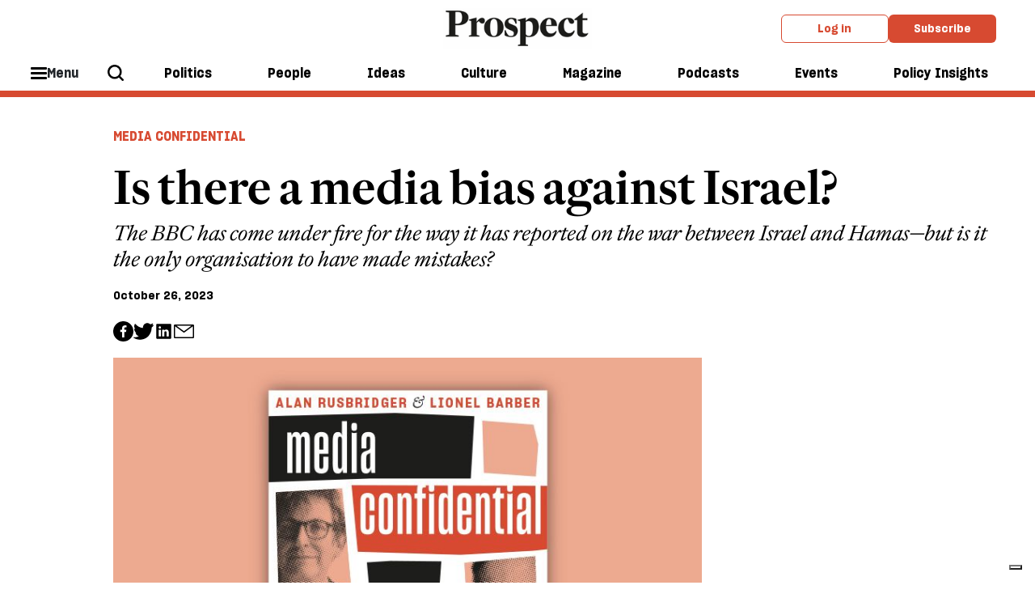

--- FILE ---
content_type: text/html; charset=utf-8
request_url: https://www.prospectmagazine.co.uk/podcasts/media-confidential/63665/is-there-a-media-bias-against-israel
body_size: 32884
content:
<!DOCTYPE html><!-- Powered by Glide Publishing Platform. https://www.gpp.io -->
<html lang="en">

<head>
  <title>Is there a media bias against Israel?</title>

  <meta charset="UTF-8">
  <meta name="viewport" content="width=device-width, initial-scale=1.0">
  <meta name="description" content="The BBC has come under fire for the way it has reported on the war between Israel and Hamas—but is it the only organisation to have made mistakes?  ">
  <meta name="author" content="">
  <meta name="theme-color" media="(prefers-color-scheme: light)" content="white" />

  <meta http-equiv="X-UA-Compatible" content="ie=edge">
  <meta http-equiv="keywords" content="">
  <meta http-equiv="author" content="">

  <!-- meta tags -->
  <meta  property="fb:app_id" content="567020822115044" />
  <meta  property="fb:pages" content="160709211871" />
  <meta  property="og:type" content="article" />
  <meta  property="og:url" content="https://www.prospectmagazine.co.uk/podcasts/media-confidential/63665/is-there-a-media-bias-against-israel" />
  <meta  property="og:description" content="The BBC has come under fire for the way it has reported on the war between Israel and Hamas—but is it the only organisation to have made mistakes?  " />
  <meta  property="twitter:card" content="summary_large_image" />
  <meta  name="twitter:site"  content="@" />
  <meta  name="twitter:creator"  content="@" />
  <meta  name="twitter:description"  content="The BBC has come under fire for the way it has reported on the war between Israel and Hamas—but is it the only organisation to have made mistakes?  " />
  <meta  name="twitter:url"  content="https://www.prospectmagazine.co.uk/podcasts/media-confidential/63665/is-there-a-media-bias-against-israel" />
  <meta  property="og:title" content="Is there a media bias against Israel?" />
  <meta  property="og:image" content="https://media.prospectmagazine.co.uk/prod/images/gm_preview/4582e9d41f3a-landingpagefeatured.jpg" />
  <meta  property="og:image:width" content="950" />
  <meta  property="og:image:height" content="633" />
  <meta  name="twitter:title"  content="Is there a media bias against Israel?" />
  <meta  name="twitter:image"  content="https://media.prospectmagazine.co.uk/prod/images/gm_preview/4582e9d41f3a-landingpagefeatured.jpg" />


  <link rel="preconnect" href="https://www.google-analytics.com" crossorigin>
  <link rel="dns-prefetch" href="https://www.google-analytics.com">

  <link rel="preconnect" href="https://www.googletagmanager.com" crossorigin>
  <link rel="dns-prefetch" href="https://www.googletagmanager.com">

  <link rel="preconnect" href="https://connect.facebook.net" crossorigin>
  <link rel="dns-prefetch" href="https://connect.facebook.net">

  <link rel="preconnect" href="https://www.facebook.com" crossorigin>
  <link rel="dns-prefetch" href="https://www.facebook.com">

  <link rel="preconnect" href="https://certify.alexametrics.com" crossorigin>
  <link rel="dns-prefetch" href="https://certify.alexametrics.com">

  <link rel="preconnect" href="https://twitter.com" crossorigin>
  <link rel="dns-prefetch" href="https://twitter.com">

  <link rel="preconnect" href="https://getpocket.com" crossorigin>
  <link rel="dns-prefetch" href="https://getpocket.com">

  <link rel="preconnect" href="https://www.reddit.com" crossorigin>
  <link rel="dns-prefetch" href="https://www.reddit.com">

  <link rel="preconnect" href="https://www.schema.org" crossorigin>
  <link rel="dns-prefetch" href="https://www.schema.org">

  <link rel="preconnect" href="https://hb.vntsm.com" crossorigin>
  <link rel="dns-prefetch" href="https://hb.vntsm.com">
  <link rel="canonical" href="https://www.prospectmagazine.co.uk/podcasts/media-confidential/63665/is-there-a-media-bias-against-israel">

  <!-- prospect favicons -->
  <link rel="apple-touch-icon" sizes="180x180"  href="https://assets.prospectmagazine.co.uk/prod/assets/prospect-180x180.28f7f41c97f38c37354794d5f60f9389.png">
  <link rel="icon" sizes="192x192" type="image/png" href="https://assets.prospectmagazine.co.uk/prod/assets/prospect-192x192.003d52e5a92d9c0874c6e592f69b0947.png">
  <link rel="icon" sizes="32x32" type="image/png" href="https://assets.prospectmagazine.co.uk/prod/assets/prospect-32x32.02860d246bab84114e485a056ffce946.png">

  <!-- preload fonts -->
  <link rel="preload" href="https://assets.prospectmagazine.co.uk/prod/assets/SharpGroteskMedium19.613deb0d743237f2f3b3e80f93e2d065.woff" as="font" type="font/woff" crossorigin="anonymous">
  <link rel="preload" href="https://assets.prospectmagazine.co.uk/prod/assets/SharpGroteskMediumItalic19.4fd821e52177287899ab0b3ff1044826.woff" as="font" type="font/woff" crossorigin="anonymous">
  <link rel="preload" href="https://assets.prospectmagazine.co.uk/prod/assets/SharpGroteskSmBold18.c76b65659b941bd2b52a34474ede5a84.woff" as="font" type="font/woff" crossorigin="anonymous">
  <link rel="preload" href="https://assets.prospectmagazine.co.uk/prod/assets/FrameDeck-Bold-Web.ff4954b8f86a55e49dd57181b4889d75.woff" as="font" type="font/woff" crossorigin="anonymous">
  <link rel="preload" href="https://assets.prospectmagazine.co.uk/prod/assets/FrameDeck-Italic-Web.6e92e5eff247427952c6fed71b8ff1e0.woff" as="font" type="font/woff" crossorigin="anonymous">
  <link rel="preload" href="https://assets.prospectmagazine.co.uk/prod/assets/FrameDeck-Roman-Web.92d5cae1c0d98998c2643cf8f6475dd0.woff" as="font" type="font/woff" crossorigin="anonymous">
  <link rel="preload" href="https://assets.prospectmagazine.co.uk/prod/assets/FrameDeck-Semibold-Web.f5f7dfc20ec4cd7fed8d7083c532d76c.woff" as="font" type="font/woff" crossorigin="anonymous">
  <link rel="preload" href="https://assets.prospectmagazine.co.uk/prod/assets/FrameHead-Bold-Web.4a03f209a48971e08cc4d1e727addd0c.woff" as="font" type="font/woff" crossorigin="anonymous">
  <link rel="preload" href="https://assets.prospectmagazine.co.uk/prod/assets/FrameHead-Medium-Web.f562dc1bffc340b52be373ff1a446d4b.woff" as="font" type="font/woff" crossorigin="anonymous">
  <link rel="preload" href="https://assets.prospectmagazine.co.uk/prod/assets/FrameHead-Roman-Web.69f60818d238fd2057dd35434a88e0b1.woff" as="font" type="font/woff" crossorigin="anonymous">
  <link rel="preload" href="https://assets.prospectmagazine.co.uk/prod/assets/FrameHead-Semibold-Web.621f15b8eb26e23f13620634dace20ff.woff" as="font" type="font/woff" crossorigin="anonymous">
  <link rel="preload" href="https://assets.prospectmagazine.co.uk/prod/assets/FrameText-Bold-Web.62fc65fb024b950ea5164ffebca947a5.woff" as="font" type="font/woff" crossorigin="anonymous">
  <link rel="preload" href="https://assets.prospectmagazine.co.uk/prod/assets/FrameText-Roman-Web.2eaa9ca7930c82a4ab5291dd9bdbcfe1.woff" as="font" type="font/woff" crossorigin="anonymous">
  <link rel="preload" href="https://assets.prospectmagazine.co.uk/prod/assets/FrameText-Roman-Web-Dropcap.a3633ffff5aad515bd26b730aeb33384.woff" as="font" type="font/woff" crossorigin="anonymous">
  <link rel="preload" href="https://assets.prospectmagazine.co.uk/prod/assets/FrameText-Semibold-Web.1b357a238c9b4b45cd826cdcfbcf4dd3.woff" as="font" type="font/woff" crossorigin="anonymous">

  <script>
  tp = window.tp || [];
  tp.push(["setAid", "UCq0myh1pe"]);
  tp.push(["setUseTinypassAccounts", true]);
  tp.push(["setUsePianoIdUserProvider", true]);
  tp.push(["setEndpoint", "https://api-eu.piano.io/api/v3"]);
  function startPiano() {
    (function (src) {
      var a = document.createElement("script");
      a.type = "text/javascript";
      a.async = true;
      a.src = src;
      var b = document.getElementsByTagName("script")[0];
      b.parentNode.insertBefore(a, b);
    })("//experience-eu.piano.io/xbuilder/experience/load?aid=UCq0myh1pe");
  }
   //@ts-ignore
  tp = window["tp"] || [];
  var registrationTermId = "TMEOLBSKZTIA";
  tp.push([
    "init",
    function() {
      // Check if user is logged in
      //@ts-ignore
      if (tp.user.isUserValid()) {
        // Query API to get the list of conversions
        //@ts-ignore
        tp.api.callApi("/conversion/list", {}, function(listData) {
          if (listData.code != 0) {
            return;
          }
          var conversions = listData.conversions; // Go through user's conversions
          for (var i in conversions) {
            // Is current conversion happened on our registration term?
            if (conversions[i].term.term_id == registrationTermId) {
              return;
            }
          } // Create a conversion on registration term automatically
          //@ts-ignore
          tp.api.callApi(
            "/conversion/registration/create",
            { term_id: registrationTermId },
            function(conversionData) {
              // Refresh access token cookie manually
              //@ts-ignore
              tp.user.refreshAccessToken(true, function(accessTokenList) {
                // All done, here you can close the offer or refresh the page
                //@ts-ignore
                tp.offer.close();
                window.location.reload();
              });
            }
          );
        });
      }
    },
  ]);
  
  window.startPiano = startPiano
</script>
  <!-- no data layer template for this page -->
  
  <!-- google tag manager -->
  <script>
    (function (w, d, s, l, i) {
      w[l] = w[l] || [];
      w[l].push({ 'gtm.start': new Date().getTime(), event: 'gtm.js' });
      var f = d.getElementsByTagName(s)[0],
        j = d.createElement(s),
        dl = l != 'dataLayer' ? '&l=' + l : '';
      j.async = true; j.src = 'https://www.googletagmanager.com/gtm.js?id=' + i + dl;
      f.parentNode.insertBefore(j, f);
    })(window, document, 'script', 'dataLayer', 'GTM-KDLSRF8');
  </script>

  
  <!-- register all components that should be initialized for this page -->
  <script> componentsToLoad = ["MainLayout","PageFooter","ArticleAuthor","HtmlSnippet","Article","PageHeader","ArticleHeader","RelatedArticles","SocialShare","ContentLink","GenericSystemWidget","Podcast","Fonts"] </script>
  <!-- injected component styles and scripts -->
  <link rel="stylesheet"  href="https://assets.prospectmagazine.co.uk/prod/9344.31d6cfe0d16ae931b73c.css"></link><link rel="stylesheet"  href="https://assets.prospectmagazine.co.uk/prod/MainLayout.7341b10223955d05a9a5.css"></link><link rel="stylesheet"  href="https://assets.prospectmagazine.co.uk/prod/PageFooter.40412dc350358890e820.css"></link><link rel="stylesheet"  href="https://assets.prospectmagazine.co.uk/prod/ArticleAuthor.884f61209d6952cbd43a.css"></link><link rel="stylesheet"  href="https://assets.prospectmagazine.co.uk/prod/PageHeader.b492f7a36cb53859be91.css"></link><link rel="stylesheet"  href="https://assets.prospectmagazine.co.uk/prod/ArticleHeader.d74a28b1fe1f068b151a.css"></link><link rel="stylesheet"  href="https://assets.prospectmagazine.co.uk/prod/RelatedArticles.37fa97c361a8e8c2cdc5.css"></link><style ><style>
.adstyle {
  width:auto;
 padding:20px;
 position:relative;
 }

.adstyle:before {
    padding-top:20px;
    text-align: center;
    position: relative;
    display: block;
    content: "ADVERTISEMENT";
    margin-bottom: 1rem;
    flex-basis: 100%;
    font-weight: 700;
    font-family: "SharpeGrotesque","Arial",sans-serif;
    color: #ACAFAF;
    font-size: 0.7em;
}

#div-gpt-ad-7600949-1 
{
padding-bottom:10px;
}

/* hide ad position from mobile devices in portrait mode*/

/* Portrait */
@media only screen 
  and (min-device-width: 320px) 
  and (max-device-width: 812px)
  and (-webkit-min-device-pixel-ratio: 2)
  and (orientation: portrait) {
                              #div-gpt-ad-7600949-1 {display:none !important;}

}

</style></style><style ><style>
.adstyle {
  width:auto;
  padding:20px;
  position:relative;
 }

.adstyle:before {
    text-align: center;
    position: relative;
    display: block;
    content: "ADVERTISEMENT";
    margin-bottom: 1rem;
    flex-basis: 100%;
    font-weight: 700;
    font-family: "SharpeGrotesque","Arial",sans-serif;
    color: #ACAFAF;
    font-size: 0.7em;
}
</style></style><link rel="stylesheet"  href="https://assets.prospectmagazine.co.uk/prod/SocialShare.4c29373b1faa8de03378.css"></link><link rel="stylesheet"  href="https://assets.prospectmagazine.co.uk/prod/ContentLink.199678974fe49c6c7acc.css"></link><link rel="stylesheet"  href="https://assets.prospectmagazine.co.uk/prod/Podcast.8eedb1034a6ac1f568e4.css"></link><link rel="stylesheet"  href="https://assets.prospectmagazine.co.uk/prod/Fonts.091b33cf1f48d1bd1285.css"></link>
  <script defer src="https://assets.prospectmagazine.co.uk/prod/runtime.f673354bdc41eeda8806.js" ></script><script defer src="https://assets.prospectmagazine.co.uk/prod/main.e8dc65fd561cc50d140b.js" ></script>
  <!-- add a bit of a fade in animation for every page  -->

  <!-- Piano add block detector -->
  <script>
    document.cookie = "__adblocker=; expires=Thu, 01 Jan 1970 00:00:00 GMT; path=/";
    var setNptTechAdblockerCookie = function (adblocker) {
      var d = new Date();
      d.setTime(d.getTime() + 60 * 5 * 1000);
      document.cookie = "__adblocker=" + (adblocker ? "true" : "false") + "; expires=" + d.toUTCString() + "; path=/";
    };
    var script = document.createElement("script");
    script.setAttribute("async", true);
    script.setAttribute("src", "//www.npttech.com/advertising.js");
    script.setAttribute("onerror", "setNptTechAdblockerCookie(true);");
    document.getElementsByTagName("head")[0].appendChild(script);
    window.addEventListener("message", window['onMessage'], false);
  </script>
</head>

<body class="no-js no-gutters">
  <!-- google tag manager, no script option -->
  <noscript>
    <iframe src="https://www.googletagmanager.com/ns.html?id=GTM-KDLSRF8" height="0" width="0" style="display:none;visibility:hidden"></iframe>
  </noscript>

  <script>document.getElementsByTagName('body')[0].classList.replace('no-js', 'js')</script>

  <!-- page content --><div class="gc-col-12 gc-row">
 <div class="gc-col-12 gc-row">
  <!-- Twitter conversion tracking base code -->
<script>
!function(e,t,n,s,u,a){e.twq||(s=e.twq=function(){s.exe?s.exe.apply(s,arguments):s.queue.push(arguments);
},s.version='1.1',s.queue=[],u=t.createElement(n),u.async=!0,u.src='https://static.ads-twitter.com/uwt.js',
a=t.getElementsByTagName(n)[0],a.parentNode.insertBefore(u,a))}(window,document,'script');
twq('config','o2y6v');
</script>
<!-- End Twitter conversion tracking base code -->


<!-- Reddit Pixel -->
<script>
!function(w,d){if(!w.rdt){var p=w.rdt=function(){p.sendEvent?p.sendEvent.apply(p,arguments):p.callQueue.push(arguments)};p.callQueue=[];var t=d.createElement("script");t.src="https://www.redditstatic.com/ads/pixel.js",t.async=!0;var s=d.getElementsByTagName("script")[0];s.parentNode.insertBefore(t,s)}}(window,document);rdt('init','a2_fampu1fn2dw7');rdt('track', 'PageVisit');
</script>
<!-- DO NOT MODIFY UNLESS TO REPLACE A USER IDENTIFIER -->
<!-- End Reddit Pixel -->


<!-- Start of HubSpot Embed Code -->
<script type="text/javascript" id="hs-script-loader" async defer src="//js-eu1.hs-scripts.com/144395798.js"></script>
<!-- End of HubSpot Embed Code -->

<!--facebook domain registration-->
<meta name="facebook-domain-verification" content="bajojcx2chdqcq7uqz8y8agpldxj95" />
 
  <div class="gc-col-12" style="width: 100.0%;">
   
  </div><script type="text/javascript" src="https://embeds.iubenda.com/widgets/899e65b2-99d3-4e60-915d-f4c03c2abf5d.js"></script> 
  <div class="gc-col-12" style="width: 100.0%;">
   

<!-- Start GPT Tag -->
<script async src='https://securepubads.g.doubleclick.net/tag/js/gpt.js'></script>

<!--<script async src="https://pagead2.googlesyndication.com/pagead/js/adsbygoogle.js?client=ca-pub-9986779837491191" crossorigin="anonymous"></script>-->

<script>
window.googletag = window.googletag || {cmd: []};
googletag.cmd.push(function() {
// 3 x banners for home and section pages with mapping
var mapping1 = googletag.sizeMapping()
.addSize([992, 0], [[970, 90], [ 728, 90], [ 468, 60], [ 300, 250], [ 1, 1]])
.addSize([728, 0], [[728, 90], [ 468, 60], [ 300, 250], [ 1, 1]])
.addSize([320, 0], [[300, 250], [ 1, 1]])
.build();
googletag.defineSlot('/21688349148/GPP_banner_1', [[300,250],[468,60],[728,90],[970,90],[992,0]], 'div-gpt-ad-7600949-1')
.defineSizeMapping(mapping1)
.addService(googletag.pubads());
googletag.defineSlot('/21688349148/GPP_banner_2', [[300,250],[468,60],[728,90],[970,90]], 'div-gpt-ad-7600949-2')
.defineSizeMapping(mapping1)
.addService(googletag.pubads());
googletag.defineSlot('/21688349148/GPP_banner_3', [[300,250],[468,60],[728,90],[970,90]], 'div-gpt-ad-7600949-3')
.defineSizeMapping(mapping1)
.addService(googletag.pubads());
// gen article 2025 header
googletag.defineSlot('/21688349148/GPP_GenArt2025_header', [[728, 90], [970, 90], [970, 250]], 'div-gpt-ad-1739202760002-0').addService(googletag.pubads());
googletag.pubads().enableSingleRequest();
googletag.pubads().collapseEmptyDivs();
googletag.enableServices();
// right hand col
googletag.defineSlot('/21688349148/GPP_righthandcol1', [[300, 600], [300, 250]], 'div-gpt-ad-1674469887004-0').addService(googletag.pubads());
googletag.pubads().enableSingleRequest();
googletag.pubads().collapseEmptyDivs();
googletag.pubads().setCentering(true);
googletag.enableServices();
// sticky right col
googletag.defineSlot('/21688349148/GPP_GenArt2025_stickysidebar', [[300, 600], [300, 250]], 'div-gpt-ad-1739203791582-0').addService(googletag.pubads());
googletag.pubads().enableSingleRequest();
googletag.pubads().collapseEmptyDivs();
googletag.enableServices();
// sticky mobile footer
googletag.defineSlot('/21688349148/GPP_GenArt2025_mobile_sticky_footer', [320, 50], 'div-gpt-ad-1739204329232-0').addService(googletag.pubads());
googletag.pubads().enableSingleRequest();
googletag.pubads().collapseEmptyDivs();
googletag.enableServices();
});
</script>
<!-- End GPT Tag -->




  </div>
  <div class="gc-col-12" style="width: 100.0%;">
   
  </div>
  <div class="gc-col-12" style="width: 100.0%;">
   
  </div>
  <div class="gc-col-12" style="width: 100.0%;">
   <style>
/* Sticky state */
.sticky {
  position: fixed;
  top: 0;
  left: 0;
  right: 0;
  box-shadow: 0 2px 4px rgba(0,0,0,0.1); /* optional shadow */
}
.pros-top-level-menu.js-main-tracking {
transition: top 0.3s ease;
transform 0.3s ease;
position: static;
}
</style>

<script>
window.addEventListener('scroll', () => {
   const menuWrapper = document.querySelector(".pros-global-navigation");
    const menu = document.querySelector(".pros-top-level-menu.js-main-tracking");
    const ad = document.getElementById("div-gpt-ad-7600949-1");
    const stickyOffset = ad.offsetHeight;
   //  menu.style.removeProperty('position');


    if (window.scrollY >= stickyOffset) {

        menuWrapper.classList.add('sticky');

    } else {

        menuWrapper.classList.remove('sticky');
    }
});
</script>

  </div>
  <div class="gc-col-12" style="width: 100.0%;">
   <!-- GPT AdSlot 1 for Ad unit 'GPP_banner_1' ### Size: [[300,50],[300,250],[468,60],[728,90],[970,90],[992,0]] -->
<div id='div-gpt-ad-7600949-1' class="adstyle">
<script>
googletag.cmd.push(function() { googletag.display('div-gpt-ad-7600949-1'); });
</script>
</div>
 <!--End AdSlot 1 -->	
  </div>
  <div class="gc-col-12" style="width: 100.0%;">
   <nav id="props-header-main-menu" class="pros-global-navigation" data-configuration="{&quot;bodyBackgroundColor&quot;:&quot;#f0f0f0&quot;,&quot;alphaMenu&quot;:[{&quot;id&quot;:296,&quot;menuItemId&quot;:&quot;ebi2zpFjr1&quot;,&quot;label&quot;:&quot;Politics&quot;,&quot;description&quot;:&quot;&quot;,&quot;menuId&quot;:38,&quot;widgets&quot;:[],&quot;colour&quot;:&quot;#ddd&quot;,&quot;image&quot;:{},&quot;taxonomy&quot;:{&quot;id&quot;:9338},&quot;url&quot;:&quot;/politics&quot;},{&quot;id&quot;:597,&quot;menuItemId&quot;:&quot;ekqzHz5Zj2&quot;,&quot;label&quot;:&quot;People&quot;,&quot;menuId&quot;:38,&quot;widgets&quot;:[],&quot;colour&quot;:&quot;#ddd&quot;,&quot;taxonomy&quot;:{&quot;id&quot;:10217},&quot;url&quot;:&quot;/views/people&quot;},{&quot;id&quot;:298,&quot;menuItemId&quot;:&quot;eZF7xTHFcs&quot;,&quot;label&quot;:&quot;Ideas&quot;,&quot;description&quot;:&quot;&quot;,&quot;menuId&quot;:38,&quot;widgets&quot;:[],&quot;colour&quot;:&quot;#ddd&quot;,&quot;image&quot;:{},&quot;taxonomy&quot;:{&quot;id&quot;:10215},&quot;url&quot;:&quot;/ideas&quot;},{&quot;id&quot;:300,&quot;menuItemId&quot;:&quot;eL4moPfKPq&quot;,&quot;label&quot;:&quot;Culture&quot;,&quot;description&quot;:&quot;&quot;,&quot;menuId&quot;:38,&quot;widgets&quot;:[],&quot;colour&quot;:&quot;#ddd&quot;,&quot;image&quot;:{},&quot;taxonomy&quot;:{&quot;id&quot;:9353},&quot;url&quot;:&quot;/culture&quot;},{&quot;id&quot;:301,&quot;menuItemId&quot;:&quot;eha_4-TkbN&quot;,&quot;label&quot;:&quot;Magazine&quot;,&quot;description&quot;:&quot;&quot;,&quot;menuId&quot;:38,&quot;url&quot;:&quot;/issues/march-2026&quot;,&quot;widgets&quot;:[],&quot;colour&quot;:&quot;#ddd&quot;,&quot;image&quot;:{},&quot;taxonomy&quot;:{}},{&quot;id&quot;:302,&quot;menuItemId&quot;:&quot;ebf9AdhvZx&quot;,&quot;label&quot;:&quot;Podcasts&quot;,&quot;description&quot;:&quot;&quot;,&quot;menuId&quot;:38,&quot;url&quot;:&quot;/podcasts&quot;,&quot;widgets&quot;:[],&quot;colour&quot;:&quot;#ddd&quot;,&quot;image&quot;:{},&quot;taxonomy&quot;:{}},{&quot;id&quot;:598,&quot;menuItemId&quot;:&quot;eeX7kQVG6K&quot;,&quot;label&quot;:&quot;Events&quot;,&quot;menuId&quot;:38,&quot;url&quot;:&quot;/events&quot;,&quot;widgets&quot;:[],&quot;colour&quot;:&quot;#ddd&quot;,&quot;taxonomy&quot;:{}},{&quot;id&quot;:594,&quot;menuItemId&quot;:&quot;ekTr9eOXB2&quot;,&quot;label&quot;:&quot;Policy Insights&quot;,&quot;description&quot;:&quot;&quot;,&quot;menuId&quot;:38,&quot;url&quot;:&quot;/policy-insights&quot;,&quot;widgets&quot;:[],&quot;colour&quot;:&quot;#ddd&quot;,&quot;image&quot;:{},&quot;taxonomy&quot;:{&quot;id&quot;:10734}}],&quot;betaMenu&quot;:[{&quot;id&quot;:154,&quot;menuItemId&quot;:&quot;elufKeAlmL&quot;,&quot;label&quot;:&quot;Hide this label&quot;,&quot;description&quot;:&quot;&quot;,&quot;menuId&quot;:29,&quot;url&quot;:&quot;&quot;,&quot;widgets&quot;:[],&quot;colour&quot;:&quot;#ddd&quot;,&quot;taxonomy&quot;:{},&quot;children&quot;:[{&quot;id&quot;:245,&quot;menuItemId&quot;:&quot;eSqG14M_Lx&quot;,&quot;parentMenuItemId&quot;:&quot;elufKeAlmL&quot;,&quot;label&quot;:&quot;Latest issue&quot;,&quot;description&quot;:&quot;&quot;,&quot;menuId&quot;:29,&quot;url&quot;:&quot;/issues/march-2026&quot;,&quot;widgets&quot;:[],&quot;colour&quot;:&quot;#ddd&quot;,&quot;image&quot;:{&quot;id&quot;:&quot;aacf3fa1f12c-000-cover-march26&quot;,&quot;url&quot;:&quot;https://media.prospectmagazine.co.uk/prod/images/gm_medium_list_thumbnail/aacf3fa1f12c-000-cover-march26.jpg&quot;},&quot;taxonomy&quot;:{},&quot;imageUrl&quot;:&quot;https://media.prospectmagazine.co.uk/prod/images/portrait_small_fit/aacf3fa1f12c-000-cover-march26.jpg&quot;},{&quot;id&quot;:599,&quot;menuItemId&quot;:&quot;eYiQQfHZS-&quot;,&quot;parentMenuItemId&quot;:&quot;elufKeAlmL&quot;,&quot;label&quot;:&quot;Past issues&quot;,&quot;menuId&quot;:29,&quot;url&quot;:&quot;/issues&quot;,&quot;widgets&quot;:[],&quot;colour&quot;:&quot;#ddd&quot;,&quot;taxonomy&quot;:{}}]},{&quot;id&quot;:153,&quot;menuItemId&quot;:&quot;evVbUXiYcV&quot;,&quot;label&quot;:&quot;Sections&quot;,&quot;menuId&quot;:29,&quot;widgets&quot;:[],&quot;colour&quot;:&quot;#ddd&quot;,&quot;taxonomy&quot;:{},&quot;children&quot;:[{&quot;id&quot;:251,&quot;menuItemId&quot;:&quot;eq3PsAcMrU&quot;,&quot;parentMenuItemId&quot;:&quot;evVbUXiYcV&quot;,&quot;label&quot;:&quot;Politics&quot;,&quot;description&quot;:&quot;&quot;,&quot;menuId&quot;:29,&quot;url&quot;:&quot;/politics&quot;,&quot;widgets&quot;:[],&quot;colour&quot;:&quot;#ddd&quot;,&quot;image&quot;:{},&quot;taxonomy&quot;:{},&quot;children&quot;:[{&quot;id&quot;:256,&quot;menuItemId&quot;:&quot;euuLh7qTKs&quot;,&quot;parentMenuItemId&quot;:&quot;eq3PsAcMrU&quot;,&quot;label&quot;:&quot;UK&quot;,&quot;description&quot;:&quot;&quot;,&quot;menuId&quot;:29,&quot;widgets&quot;:[],&quot;colour&quot;:&quot;#ddd&quot;,&quot;image&quot;:{},&quot;taxonomy&quot;:{&quot;id&quot;:9384},&quot;url&quot;:&quot;/politics/uk&quot;},{&quot;id&quot;:257,&quot;menuItemId&quot;:&quot;e79X5JP4IU&quot;,&quot;parentMenuItemId&quot;:&quot;eq3PsAcMrU&quot;,&quot;label&quot;:&quot;US&quot;,&quot;description&quot;:&quot;&quot;,&quot;menuId&quot;:29,&quot;widgets&quot;:[],&quot;colour&quot;:&quot;#ddd&quot;,&quot;image&quot;:{},&quot;taxonomy&quot;:{&quot;id&quot;:9304},&quot;url&quot;:&quot;/world/united-states&quot;},{&quot;id&quot;:258,&quot;menuItemId&quot;:&quot;eA2n5Hq1HP&quot;,&quot;parentMenuItemId&quot;:&quot;eq3PsAcMrU&quot;,&quot;label&quot;:&quot;Labour&quot;,&quot;description&quot;:&quot;&quot;,&quot;menuId&quot;:29,&quot;widgets&quot;:[],&quot;colour&quot;:&quot;#ddd&quot;,&quot;image&quot;:{},&quot;taxonomy&quot;:{&quot;id&quot;:9339},&quot;url&quot;:&quot;/politics/labour-party&quot;},{&quot;id&quot;:268,&quot;menuItemId&quot;:&quot;erhr-mrFKk&quot;,&quot;parentMenuItemId&quot;:&quot;eq3PsAcMrU&quot;,&quot;label&quot;:&quot;Middle East&quot;,&quot;description&quot;:&quot;&quot;,&quot;menuId&quot;:29,&quot;widgets&quot;:[],&quot;colour&quot;:&quot;#ddd&quot;,&quot;image&quot;:{},&quot;taxonomy&quot;:{&quot;id&quot;:9323},&quot;url&quot;:&quot;/world/middle-east&quot;},{&quot;id&quot;:267,&quot;menuItemId&quot;:&quot;erSgK-3POJ&quot;,&quot;parentMenuItemId&quot;:&quot;eq3PsAcMrU&quot;,&quot;label&quot;:&quot;Europe&quot;,&quot;description&quot;:&quot;&quot;,&quot;menuId&quot;:29,&quot;widgets&quot;:[],&quot;colour&quot;:&quot;#ddd&quot;,&quot;image&quot;:{},&quot;taxonomy&quot;:{&quot;id&quot;:9414},&quot;url&quot;:&quot;/world/europe&quot;},{&quot;id&quot;:263,&quot;menuItemId&quot;:&quot;eWDsVpAdFD&quot;,&quot;parentMenuItemId&quot;:&quot;eq3PsAcMrU&quot;,&quot;label&quot;:&quot;Ukraine&quot;,&quot;description&quot;:&quot;&quot;,&quot;menuId&quot;:29,&quot;widgets&quot;:[],&quot;colour&quot;:&quot;#ddd&quot;,&quot;image&quot;:{},&quot;taxonomy&quot;:{&quot;id&quot;:9563},&quot;url&quot;:&quot;/world/europe/ukraine&quot;},{&quot;id&quot;:600,&quot;menuItemId&quot;:&quot;erlOq3TK10&quot;,&quot;parentMenuItemId&quot;:&quot;eq3PsAcMrU&quot;,&quot;label&quot;:&quot;The Insider&quot;,&quot;menuId&quot;:29,&quot;widgets&quot;:[],&quot;colour&quot;:&quot;#ddd&quot;,&quot;taxonomy&quot;:{&quot;id&quot;:10125},&quot;url&quot;:&quot;/politics/the-insider&quot;}]},{&quot;id&quot;:252,&quot;menuItemId&quot;:&quot;eLNMVRBOyD&quot;,&quot;parentMenuItemId&quot;:&quot;evVbUXiYcV&quot;,&quot;label&quot;:&quot;People&quot;,&quot;description&quot;:&quot;&quot;,&quot;menuId&quot;:29,&quot;url&quot;:&quot;/views/people&quot;,&quot;widgets&quot;:[],&quot;colour&quot;:&quot;#ddd&quot;,&quot;image&quot;:{},&quot;taxonomy&quot;:{&quot;id&quot;:10217},&quot;children&quot;:[{&quot;id&quot;:283,&quot;menuItemId&quot;:&quot;e8KOmmwGw7&quot;,&quot;parentMenuItemId&quot;:&quot;eLNMVRBOyD&quot;,&quot;label&quot;:&quot;Lives&quot;,&quot;description&quot;:&quot;&quot;,&quot;menuId&quot;:29,&quot;widgets&quot;:[],&quot;colour&quot;:&quot;#ddd&quot;,&quot;image&quot;:{},&quot;taxonomy&quot;:{&quot;id&quot;:9797},&quot;url&quot;:&quot;/views/lives&quot;},{&quot;id&quot;:281,&quot;menuItemId&quot;:&quot;ecLwH7dbuV&quot;,&quot;parentMenuItemId&quot;:&quot;eLNMVRBOyD&quot;,&quot;label&quot;:&quot;Columnists&quot;,&quot;description&quot;:&quot;&quot;,&quot;menuId&quot;:29,&quot;widgets&quot;:[],&quot;colour&quot;:&quot;#ddd&quot;,&quot;image&quot;:{},&quot;taxonomy&quot;:{&quot;id&quot;:9538},&quot;url&quot;:&quot;/views/columns&quot;},{&quot;id&quot;:284,&quot;menuItemId&quot;:&quot;eRXkpqoDbw&quot;,&quot;parentMenuItemId&quot;:&quot;eLNMVRBOyD&quot;,&quot;label&quot;:&quot;Letters&quot;,&quot;description&quot;:&quot;&quot;,&quot;menuId&quot;:29,&quot;widgets&quot;:[],&quot;colour&quot;:&quot;#ddd&quot;,&quot;image&quot;:{},&quot;taxonomy&quot;:{&quot;id&quot;:10218},&quot;url&quot;:&quot;/views/letters&quot;},{&quot;id&quot;:285,&quot;menuItemId&quot;:&quot;egFrjic6p7&quot;,&quot;parentMenuItemId&quot;:&quot;eLNMVRBOyD&quot;,&quot;label&quot;:&quot;Brief Encounter&quot;,&quot;description&quot;:&quot;&quot;,&quot;menuId&quot;:29,&quot;widgets&quot;:[],&quot;colour&quot;:&quot;#ddd&quot;,&quot;image&quot;:{},&quot;taxonomy&quot;:{&quot;id&quot;:9457},&quot;url&quot;:&quot;/views/brief-encounter&quot;}]},{&quot;id&quot;:253,&quot;menuItemId&quot;:&quot;ekxYAtGIix&quot;,&quot;parentMenuItemId&quot;:&quot;evVbUXiYcV&quot;,&quot;label&quot;:&quot;Ideas&quot;,&quot;description&quot;:&quot;&quot;,&quot;menuId&quot;:29,&quot;url&quot;:&quot;/ideas&quot;,&quot;widgets&quot;:[],&quot;colour&quot;:&quot;#ddd&quot;,&quot;image&quot;:{},&quot;taxonomy&quot;:{},&quot;children&quot;:[{&quot;id&quot;:274,&quot;menuItemId&quot;:&quot;ei_0MA2OCR&quot;,&quot;parentMenuItemId&quot;:&quot;ekxYAtGIix&quot;,&quot;label&quot;:&quot;Law&quot;,&quot;description&quot;:&quot;&quot;,&quot;menuId&quot;:29,&quot;widgets&quot;:[],&quot;colour&quot;:&quot;#ddd&quot;,&quot;image&quot;:{},&quot;taxonomy&quot;:{&quot;id&quot;:9468},&quot;url&quot;:&quot;/ideas/law&quot;},{&quot;id&quot;:278,&quot;menuItemId&quot;:&quot;eEcJ5rsk4t&quot;,&quot;parentMenuItemId&quot;:&quot;ekxYAtGIix&quot;,&quot;label&quot;:&quot;Economics&quot;,&quot;description&quot;:&quot;&quot;,&quot;menuId&quot;:29,&quot;widgets&quot;:[],&quot;colour&quot;:&quot;#ddd&quot;,&quot;image&quot;:{},&quot;taxonomy&quot;:{&quot;id&quot;:9318},&quot;url&quot;:&quot;/ideas/economics&quot;},{&quot;id&quot;:275,&quot;menuItemId&quot;:&quot;eCBRjsVv_J&quot;,&quot;parentMenuItemId&quot;:&quot;ekxYAtGIix&quot;,&quot;label&quot;:&quot;Technology&quot;,&quot;description&quot;:&quot;&quot;,&quot;menuId&quot;:29,&quot;widgets&quot;:[],&quot;colour&quot;:&quot;#ddd&quot;,&quot;image&quot;:{},&quot;taxonomy&quot;:{&quot;id&quot;:9331},&quot;url&quot;:&quot;/ideas/technology&quot;},{&quot;id&quot;:273,&quot;menuItemId&quot;:&quot;e_5yDFZ9V2&quot;,&quot;parentMenuItemId&quot;:&quot;ekxYAtGIix&quot;,&quot;label&quot;:&quot;Philosophy&quot;,&quot;description&quot;:&quot;&quot;,&quot;menuId&quot;:29,&quot;widgets&quot;:[],&quot;colour&quot;:&quot;#ddd&quot;,&quot;image&quot;:{},&quot;taxonomy&quot;:{&quot;id&quot;:9311},&quot;url&quot;:&quot;/ideas/philosophy&quot;},{&quot;id&quot;:277,&quot;menuItemId&quot;:&quot;eg6TiXPm6n&quot;,&quot;parentMenuItemId&quot;:&quot;ekxYAtGIix&quot;,&quot;label&quot;:&quot;Climate&quot;,&quot;description&quot;:&quot;&quot;,&quot;menuId&quot;:29,&quot;widgets&quot;:[],&quot;colour&quot;:&quot;#ddd&quot;,&quot;image&quot;:{},&quot;taxonomy&quot;:{&quot;id&quot;:9529},&quot;url&quot;:&quot;/world/environment-news/climate&quot;},{&quot;id&quot;:276,&quot;menuItemId&quot;:&quot;e9O9phxyFm&quot;,&quot;parentMenuItemId&quot;:&quot;ekxYAtGIix&quot;,&quot;label&quot;:&quot;Media&quot;,&quot;description&quot;:&quot;&quot;,&quot;menuId&quot;:29,&quot;widgets&quot;:[],&quot;colour&quot;:&quot;#ddd&quot;,&quot;image&quot;:{},&quot;taxonomy&quot;:{&quot;id&quot;:9361},&quot;url&quot;:&quot;/ideas/media&quot;},{&quot;id&quot;:279,&quot;menuItemId&quot;:&quot;enupF6Hktr&quot;,&quot;parentMenuItemId&quot;:&quot;ekxYAtGIix&quot;,&quot;label&quot;:&quot;Media Confidential&quot;,&quot;description&quot;:&quot;&quot;,&quot;menuId&quot;:29,&quot;widgets&quot;:[],&quot;colour&quot;:&quot;#ddd&quot;,&quot;image&quot;:{},&quot;taxonomy&quot;:{&quot;id&quot;:10298},&quot;url&quot;:&quot;/podcasts/media-confidential&quot;}]},{&quot;id&quot;:255,&quot;menuItemId&quot;:&quot;e4WMy0CJqA&quot;,&quot;parentMenuItemId&quot;:&quot;evVbUXiYcV&quot;,&quot;label&quot;:&quot;Culture&quot;,&quot;description&quot;:&quot;&quot;,&quot;menuId&quot;:29,&quot;url&quot;:&quot;/culture&quot;,&quot;widgets&quot;:[],&quot;colour&quot;:&quot;#ddd&quot;,&quot;image&quot;:{},&quot;taxonomy&quot;:{},&quot;children&quot;:[{&quot;id&quot;:286,&quot;menuItemId&quot;:&quot;eHZFestl1S&quot;,&quot;parentMenuItemId&quot;:&quot;e4WMy0CJqA&quot;,&quot;label&quot;:&quot;Books&quot;,&quot;description&quot;:&quot;&quot;,&quot;menuId&quot;:29,&quot;widgets&quot;:[],&quot;colour&quot;:&quot;#ddd&quot;,&quot;image&quot;:{},&quot;taxonomy&quot;:{&quot;id&quot;:9437},&quot;url&quot;:&quot;/culture/books&quot;},{&quot;id&quot;:287,&quot;menuItemId&quot;:&quot;eVFmtBJA8I&quot;,&quot;parentMenuItemId&quot;:&quot;e4WMy0CJqA&quot;,&quot;label&quot;:&quot;Film&quot;,&quot;description&quot;:&quot;&quot;,&quot;menuId&quot;:29,&quot;widgets&quot;:[],&quot;colour&quot;:&quot;#ddd&quot;,&quot;image&quot;:{},&quot;taxonomy&quot;:{&quot;id&quot;:9456},&quot;url&quot;:&quot;/culture/film&quot;},{&quot;id&quot;:288,&quot;menuItemId&quot;:&quot;eC6JakKi4c&quot;,&quot;parentMenuItemId&quot;:&quot;e4WMy0CJqA&quot;,&quot;label&quot;:&quot;TV&quot;,&quot;description&quot;:&quot;&quot;,&quot;menuId&quot;:29,&quot;widgets&quot;:[],&quot;colour&quot;:&quot;#ddd&quot;,&quot;image&quot;:{},&quot;taxonomy&quot;:{&quot;id&quot;:9815},&quot;url&quot;:&quot;/culture/tv&quot;},{&quot;id&quot;:290,&quot;menuItemId&quot;:&quot;eDbUv_DIDZ&quot;,&quot;parentMenuItemId&quot;:&quot;e4WMy0CJqA&quot;,&quot;label&quot;:&quot;Music&quot;,&quot;description&quot;:&quot;&quot;,&quot;menuId&quot;:29,&quot;widgets&quot;:[],&quot;colour&quot;:&quot;#ddd&quot;,&quot;image&quot;:{},&quot;taxonomy&quot;:{&quot;id&quot;:9443},&quot;url&quot;:&quot;/culture/music&quot;},{&quot;id&quot;:291,&quot;menuItemId&quot;:&quot;eibJQQGdDC&quot;,&quot;parentMenuItemId&quot;:&quot;e4WMy0CJqA&quot;,&quot;label&quot;:&quot;Art&quot;,&quot;description&quot;:&quot;&quot;,&quot;menuId&quot;:29,&quot;widgets&quot;:[],&quot;colour&quot;:&quot;#ddd&quot;,&quot;image&quot;:{},&quot;taxonomy&quot;:{&quot;id&quot;:9394},&quot;url&quot;:&quot;/culture/art&quot;},{&quot;id&quot;:289,&quot;menuItemId&quot;:&quot;eHEE3-E7Rt&quot;,&quot;parentMenuItemId&quot;:&quot;e4WMy0CJqA&quot;,&quot;label&quot;:&quot;Stage&quot;,&quot;description&quot;:&quot;&quot;,&quot;menuId&quot;:29,&quot;widgets&quot;:[],&quot;colour&quot;:&quot;#ddd&quot;,&quot;image&quot;:{},&quot;taxonomy&quot;:{&quot;id&quot;:9579},&quot;url&quot;:&quot;/culture/performing-arts&quot;},{&quot;id&quot;:292,&quot;menuItemId&quot;:&quot;eV8u5_BbzI&quot;,&quot;parentMenuItemId&quot;:&quot;e4WMy0CJqA&quot;,&quot;label&quot;:&quot;Gaming&quot;,&quot;description&quot;:&quot;&quot;,&quot;menuId&quot;:29,&quot;widgets&quot;:[],&quot;colour&quot;:&quot;#ddd&quot;,&quot;image&quot;:{},&quot;taxonomy&quot;:{&quot;id&quot;:10220},&quot;url&quot;:&quot;/culture/gaming&quot;},{&quot;id&quot;:601,&quot;menuItemId&quot;:&quot;equJ9eGNYx&quot;,&quot;parentMenuItemId&quot;:&quot;e4WMy0CJqA&quot;,&quot;label&quot;:&quot;The Culture newsletter&quot;,&quot;menuId&quot;:29,&quot;widgets&quot;:[],&quot;colour&quot;:&quot;#ddd&quot;,&quot;taxonomy&quot;:{}}]}]},{&quot;id&quot;:155,&quot;menuItemId&quot;:&quot;ed3RIovl_e&quot;,&quot;label&quot;:&quot;More from Prospect&quot;,&quot;description&quot;:&quot;&quot;,&quot;menuId&quot;:29,&quot;url&quot;:&quot;&quot;,&quot;widgets&quot;:[],&quot;colour&quot;:&quot;#ddd&quot;,&quot;image&quot;:{},&quot;taxonomy&quot;:{},&quot;children&quot;:[{&quot;id&quot;:293,&quot;menuItemId&quot;:&quot;eySAmohfEx&quot;,&quot;parentMenuItemId&quot;:&quot;ed3RIovl_e&quot;,&quot;label&quot;:&quot;Newsletters&quot;,&quot;description&quot;:&quot;&quot;,&quot;menuId&quot;:29,&quot;url&quot;:&quot;/newsletters&quot;,&quot;widgets&quot;:[],&quot;colour&quot;:&quot;#ddd&quot;,&quot;image&quot;:{},&quot;taxonomy&quot;:{}},{&quot;id&quot;:324,&quot;menuItemId&quot;:&quot;e7sjgpGaa7&quot;,&quot;parentMenuItemId&quot;:&quot;ed3RIovl_e&quot;,&quot;label&quot;:&quot;App&quot;,&quot;description&quot;:&quot;&quot;,&quot;menuId&quot;:29,&quot;url&quot;:&quot;/try-out-our-new-and-improved-app&quot;,&quot;widgets&quot;:[],&quot;colour&quot;:&quot;#ddd&quot;,&quot;image&quot;:{},&quot;taxonomy&quot;:{}},{&quot;id&quot;:198,&quot;menuItemId&quot;:&quot;emIYUyKolt&quot;,&quot;parentMenuItemId&quot;:&quot;ed3RIovl_e&quot;,&quot;label&quot;:&quot;Policy Insight reports&quot;,&quot;description&quot;:&quot;&quot;,&quot;menuId&quot;:29,&quot;url&quot;:&quot;/special-reports&quot;,&quot;widgets&quot;:[],&quot;colour&quot;:&quot;#ddd&quot;,&quot;image&quot;:{},&quot;taxonomy&quot;:{}},{&quot;id&quot;:441,&quot;menuItemId&quot;:&quot;eG8Xn4bwfL&quot;,&quot;parentMenuItemId&quot;:&quot;ed3RIovl_e&quot;,&quot;label&quot;:&quot;Commercial opportunities&quot;,&quot;description&quot;:&quot;&quot;,&quot;menuId&quot;:29,&quot;url&quot;:&quot;/work-with-us&quot;,&quot;widgets&quot;:[],&quot;colour&quot;:&quot;#ddd&quot;,&quot;image&quot;:{},&quot;taxonomy&quot;:{}},{&quot;id&quot;:596,&quot;menuItemId&quot;:&quot;eeMBMLNj7F&quot;,&quot;parentMenuItemId&quot;:&quot;ed3RIovl_e&quot;,&quot;label&quot;:&quot;Policy Insights Members&quot;,&quot;description&quot;:&quot;&quot;,&quot;menuId&quot;:29,&quot;url&quot;:&quot;/policy-insights-a-membership-for-purpose-driven-organisations&quot;,&quot;widgets&quot;:[],&quot;colour&quot;:&quot;#ddd&quot;,&quot;image&quot;:{},&quot;taxonomy&quot;:{}}]}],&quot;logoImage&quot;:&quot;https://media.prospectmagazine.co.uk/prod/images/gm_grid_thumbnail/358ffc17208c-f4c3cddcdeda-prospect-masthead.png&quot;,&quot;userData&quot;:{&quot;message&quot;:&quot;User not signed in!&quot;,&quot;code&quot;:500,&quot;error&quot;:true},&quot;subscribeButtonUrl&quot;:&quot;https://prospectmagazine.short.gy/Subsbutton&quot;,&quot;subscribeButtonLabel&quot;:&quot;Subscribe&quot;,&quot;pianoStatus&quot;:&quot;anonymous&quot;,&quot;userLogged&quot;:false,&quot;userSubscribed&quot;:false}"><div class="pros-top-level-menu js-main-tracking"><div class="pros-top-level-menu__section--width pros-masthead "><div class="pros-page-masthead-wrapper prop-page-wrapper"><div class="pros-masthead-logo-wrapper"><div style="width:fit-content"><a aria-label="masthead logo link" href="/" class="pros-masthead-logo-link"><img class="pros-masthead-logo-image" src="https://media.prospectmagazine.co.uk/prod/images/gm_grid_thumbnail/358ffc17208c-f4c3cddcdeda-prospect-masthead.png" alt="masthead logo"/></a></div></div><div class="pros-masthead-cta-trigger"></div><div class="pros-masthead-cta-wrapper--regular header-logged-out"><div class="pros-masthead-cta-login">Log in</div><a href="https://prospectmagazine.short.gy/Subsbutton" class="pros-masthead-cta-subscribe">Subscribe</a></div></div><div class="pros-main-menu-wrapper prop-page-wrapper"><div class="pros-top-level-menu__list-hamburger-icon"><div id="menuToggle"><div><input id="menu-checkbox" type="checkbox" aria-label="hamburger menu"/><span></span><span></span><span></span></div><label for="menu-checkbox" class="checkbox-label">Menu</label></div></div><div class="pros-top-level-menu__list-search-bar-icon"><span class="search-icon"></span></div><div class="pros-main-menu-items-wrapper"><div class="pros-menu__list-item"><div class="pros-menu__list-item-content"><div class="pros-menu__list-parent"><a href="/politics" class="pros-top-level-menu__link ">Politics</a></div></div></div><div class="pros-menu__list-item"><div class="pros-menu__list-item-content"><div class="pros-menu__list-parent"><a href="/views/people" class="pros-top-level-menu__link ">People</a></div></div></div><div class="pros-menu__list-item"><div class="pros-menu__list-item-content"><div class="pros-menu__list-parent"><a href="/ideas" class="pros-top-level-menu__link ">Ideas</a></div></div></div><div class="pros-menu__list-item"><div class="pros-menu__list-item-content"><div class="pros-menu__list-parent"><a href="/culture" class="pros-top-level-menu__link ">Culture</a></div></div></div><div class="pros-menu__list-item"><div class="pros-menu__list-item-content"><div class="pros-menu__list-parent"><a href="/issues/march-2026" class="pros-top-level-menu__link ">Magazine</a></div></div></div><div class="pros-menu__list-item"><div class="pros-menu__list-item-content"><div class="pros-menu__list-parent"><a href="/podcasts" class="pros-top-level-menu__link ">Podcasts</a></div></div></div><div class="pros-menu__list-item"><div class="pros-menu__list-item-content"><div class="pros-menu__list-parent"><a href="/events" class="pros-top-level-menu__link ">Events</a></div></div></div><div class="pros-menu__list-item"><div class="pros-menu__list-item-content"><div class="pros-menu__list-parent"><a href="/policy-insights" class="pros-top-level-menu__link ">Policy Insights</a></div></div></div></div></div></div><div class="pros-masthead-cta-wrapper header-logged-out"><div class="pros-masthead-cta-login">Log in</div><a href="https://prospectmagazine.short.gy/Subsbutton" class="pros-masthead-cta-subscribe">Subscribe</a></div><div class="pros-menu-navigation"><div class="pros-top-level-menu__list-search-bar-wrapper"><form action="/search" name="search-form" id="search-form"><input type="text" name="q" class="searchTerm" placeholder="Search..."/><button type="submit" value="submit" class="searchButton"><i class="fas fa-search"></i></button></form></div><div class="pros-menu__list-content-wrapper "><div class="pros-menu__list-wrapper prop-page-wrapper"><div class="pros-menu__list-item"><div class="pros-menu__list-item-content"><div class="pros-menu__list-parent has-child-image"><img loading="lazy" src="https://media.prospectmagazine.co.uk/prod/images/portrait_small_fit/aacf3fa1f12c-000-cover-march26.jpg" class="pros-top-level-menu__link-img--column lazyload" alt="menu image"/><div class="pros-top-level-menu__link ">Hide this label</div></div><div class="pros-menu__list-children"><div class="pros-top-level-menu__link-wrapper"><div class="pros-top-level-menu__link "><img loading="lazy" src="https://media.prospectmagazine.co.uk/prod/images/portrait_small_fit/aacf3fa1f12c-000-cover-march26.jpg" class="pros-top-level-menu__link-img--row lazyload" alt="menu image"/><a aria-label="third level link" href="/issues/march-2026">Latest issue</a><div class="pros-third-level-arrow"></div></div><div class="pros-third-level-children-wrapper"></div></div><div class="pros-top-level-menu__link-wrapper"><div class="pros-top-level-menu__link "><a aria-label="third level link" href="/issues">Past issues</a><div class="pros-third-level-arrow"></div></div><div class="pros-third-level-children-wrapper"></div></div></div></div></div><div class="pros-menu__list-item grandparent"><div class="pros-menu__list-item-content"><div class="pros-menu__list-parent"><div class="pros-top-level-menu__link ">Sections</div></div><div class="pros-menu__list-children"><div class="pros-top-level-menu__link-wrapper parent"><div class="pros-top-level-menu__link "><a aria-label="third level link" href="/politics">Politics</a><div class="pros-third-level-arrow"></div></div><div class="pros-third-level-children-wrapper"><a href="/politics/uk" class="pros-third-level-child"><span> <!-- -->UK</span></a><a href="/world/united-states" class="pros-third-level-child"><span> <!-- -->US</span></a><a href="/politics/labour-party" class="pros-third-level-child"><span> <!-- -->Labour</span></a><a href="/world/middle-east" class="pros-third-level-child"><span> <!-- -->Middle East</span></a><a href="/world/europe" class="pros-third-level-child"><span> <!-- -->Europe</span></a><a href="/world/europe/ukraine" class="pros-third-level-child"><span> <!-- -->Ukraine</span></a><a href="/politics/the-insider" class="pros-third-level-child"><span> <!-- -->The Insider</span></a></div></div><div class="pros-top-level-menu__link-wrapper parent"><div class="pros-top-level-menu__link "><a aria-label="third level link" href="/views/people">People</a><div class="pros-third-level-arrow"></div></div><div class="pros-third-level-children-wrapper"><a href="/views/lives" class="pros-third-level-child"><span> <!-- -->Lives</span></a><a href="/views/columns" class="pros-third-level-child"><span> <!-- -->Columnists</span></a><a href="/views/letters" class="pros-third-level-child"><span> <!-- -->Letters</span></a><a href="/views/brief-encounter" class="pros-third-level-child"><span> <!-- -->Brief Encounter</span></a></div></div><div class="pros-top-level-menu__link-wrapper parent"><div class="pros-top-level-menu__link "><a aria-label="third level link" href="/ideas">Ideas</a><div class="pros-third-level-arrow"></div></div><div class="pros-third-level-children-wrapper"><a href="/ideas/law" class="pros-third-level-child"><span> <!-- -->Law</span></a><a href="/ideas/economics" class="pros-third-level-child"><span> <!-- -->Economics</span></a><a href="/ideas/technology" class="pros-third-level-child"><span> <!-- -->Technology</span></a><a href="/ideas/philosophy" class="pros-third-level-child"><span> <!-- -->Philosophy</span></a><a href="/world/environment-news/climate" class="pros-third-level-child"><span> <!-- -->Climate</span></a><a href="/ideas/media" class="pros-third-level-child"><span> <!-- -->Media</span></a><a href="/podcasts/media-confidential" class="pros-third-level-child"><span> <!-- -->Media Confidential</span></a></div></div><div class="pros-top-level-menu__link-wrapper parent"><div class="pros-top-level-menu__link "><a aria-label="third level link" href="/culture">Culture</a><div class="pros-third-level-arrow"></div></div><div class="pros-third-level-children-wrapper"><a href="/culture/books" class="pros-third-level-child"><span> <!-- -->Books</span></a><a href="/culture/film" class="pros-third-level-child"><span> <!-- -->Film</span></a><a href="/culture/tv" class="pros-third-level-child"><span> <!-- -->TV</span></a><a href="/culture/music" class="pros-third-level-child"><span> <!-- -->Music</span></a><a href="/culture/art" class="pros-third-level-child"><span> <!-- -->Art</span></a><a href="/culture/performing-arts" class="pros-third-level-child"><span> <!-- -->Stage</span></a><a href="/culture/gaming" class="pros-third-level-child"><span> <!-- -->Gaming</span></a><a class="pros-third-level-child"><span> <!-- -->The Culture newsletter</span></a></div></div></div></div></div><div class="pros-menu__list-item"><div class="pros-menu__list-item-content"><div class="pros-menu__list-parent"><div class="pros-top-level-menu__link ">More from Prospect</div></div><div class="pros-menu__list-children"><div class="pros-top-level-menu__link-wrapper"><div class="pros-top-level-menu__link "><a aria-label="third level link" href="/newsletters">Newsletters</a><div class="pros-third-level-arrow"></div></div><div class="pros-third-level-children-wrapper"></div></div><div class="pros-top-level-menu__link-wrapper"><div class="pros-top-level-menu__link "><a aria-label="third level link" href="/try-out-our-new-and-improved-app">App</a><div class="pros-third-level-arrow"></div></div><div class="pros-third-level-children-wrapper"></div></div><div class="pros-top-level-menu__link-wrapper"><div class="pros-top-level-menu__link "><a aria-label="third level link" href="/special-reports">Policy Insight reports</a><div class="pros-third-level-arrow"></div></div><div class="pros-third-level-children-wrapper"></div></div><div class="pros-top-level-menu__link-wrapper"><div class="pros-top-level-menu__link "><a aria-label="third level link" href="/work-with-us">Commercial opportunities</a><div class="pros-third-level-arrow"></div></div><div class="pros-third-level-children-wrapper"></div></div><div class="pros-top-level-menu__link-wrapper"><div class="pros-top-level-menu__link "><a aria-label="third level link" href="/policy-insights-a-membership-for-purpose-driven-organisations">Policy Insights Members</a><div class="pros-third-level-arrow"></div></div><div class="pros-third-level-children-wrapper"></div></div></div></div></div></div></div></div></div></nav>
  </div>
  <div class="gc-col-12" style="width: 100.0%;">
   <style type="text/css"> 
.gpp-header-logo{
     height: auto !important;
    width: auto !important;
}
 </style>
<script>history.scrollRestoration = "manual"</script>

  </div>
  <div class="gc-col-12" style="width: 100.0%;">
   <style>
.tp-backdrop.tp-active {
    opacity: .2;
}
</style>
  </div>
  <div class="gc-col-12" style="width: 100.0%;">
   <style>
@media only screen and (min-width: 1190px) {
    .social-share {
        left: 5px;
        pointer-events: none;
        position: unset;
        top: 0;
        width: 100%;
    }

    .social-share .social-cont {
        display: flex;
        flex-direction: row;
        gap: 40px;
        height: fit-content;
        margin: -5px 0 20px 0;
    }
}
</style>
  </div>
  <div class="gc-col-12" style="width: 100.0%;">
   
  </div>
 </div>
 <div class="gc-col-12 gc-row"></div>
 <div class="gc-col-12 gc-row">
  <div class="gc-col-12" style="width: 100.0%;">
   <div id="piano_wrapper_collapsible">
    <div id="piano_ribbon_collapsible_container"></div> 
</div>

<style>
#piano_wrapper_collapsible {
    position: fixed;
    bottom: 0;
    left: 0;
    width: 100%;
    z-index: 300000;
    box-shadow: 0 0 28px 0 rgba(0, 0, 20, 0.1);
}
</style>
  </div>
  <div class="gc-col-12" style="width: 100.0%;">
   <div id="piano_blocking_banner_wrapper">
    <div id="piano_blocking_banner"></div> 
</div>

<style>
#piano_blocking_banner_wrapper {
    position: fixed;
    bottom: 0;
    left: 0;
    width: 100%;
    z-index: 300000;
    box-shadow: 0 0 28px 0 rgba(0, 0, 20, 0.1);
}

.html--active {
  overflow: hidden;
}

</style>
  </div>
 </div>
 <div class="gc-col-12 gc-row">
  <div class="gc-col-12 gc-row prop-page-wrapper">
   <div class="gc-col-12 gc-row article-page-wrapper">
    <div class="gc-col-12 gc-row">
     <div class="gc-col-12" style="width: 100.0%;">
      <div class="pros-article-header">
  <div class="pros-article-header__tag-wrapper" style="color: #D74A31" >
        <a href="/podcasts/media-confidential" class="pros-article-header__tag pros-background-color"
          aria-label="Media Confidential header tag">Media Confidential</a>
  </div>
  <div class="pros-article-header__inner">
    <h1 class="pros-article-header__title">
      Is there a media bias against Israel?
    </h1>
    <h2 class="pros-article-header__short-headline">
      The BBC has come under fire for the way it has reported on the war between Israel and Hamas—but is it the only organisation to have made mistakes?  
    </h2>
    <div class="justify-content-between no-gutters pros-article-header__more-info">
      <div class=" pros-article-header__publish-date-wrapper">
        <span class="pros-article-header__publish-date">October 26, 2023</span>
      </div>
    </div>

    <!--Social share -->
     <div class="social-share">
  <div class="social-share-cont">
    <div class="social-cont social-block-visible-" data-base-url=""
      data-article-id="63665" data-article-headline="Is there a media bias against Israel?">
      <div class="social-icon fb" title="Share on Facebook"></div>
      <div class="social-icon twitter" title="Share on Twitter"></div>
      <div class="social-icon linkedin" title="Share on LinkedIn"></div>
      <a aria-label="social share link" class="social-icon email" title="Share by Email"></a>
    </div>
  </div>
</div> 

      <div class="pros-article-header__image">
        <div class="pros-article-header__img-wrapper" style="padding-bottom:%">
          <img class="pros-article-header__img" src="https://media.prospectmagazine.co.uk/prod/images/gm_preview/4582e9d41f3a-landingpagefeatured.jpg" alt="article header image" >
        </div>
      </div>
  </div>
</div>
     </div>
    </div>
    <div class="gc-col-12 gc-row pros-article-body-container">
     <div class="gc-col-8 gc-row pros-article-body">
      <div class="gc-col-12" style="width: 100.0%;">
       <p id="e5fq2vowkr">Lionel Barber and Alan Rusbridger analyse the way that the massacre of 7th October and subsequent war have been covered, including explosion at Al-Ahli hospital, which some media outlets initially blamed on Israeli strikes. Jake Wallis Simons, editor of the <em>Jewish Chronicle</em> explains how damaging it is to the British Jewish population when errors are made, and former BBC editor and Radio 4 controller Mark Damazer defends the role of the war reporters on the ground.</p><div class='dfp-slot-0'></div><p id="eaCCod5H7q" data-gid="ee6ntBcLeEq"></p><div class='dfp-slot-1'></div><div class="fr-embedded">
 <div class="pros-podcast__player">
<iframe loading="lazy" src="https://embed.acast.com/650ac5ba0434d000118468a9/6539728f18e0ae00112605a6" frameborder="0" width="100%" height="190px"></iframe>
</div>

</div><p data-gid="ee6ntBcLeEq" id="eWgReMMmJzC">Download, listen and subscribe to Media Confidential on <a class="pros-embed-body__link" aria-label="embedded-link" rel="noopener noreferrer" href="https://podcasts.apple.com/gb/podcast/media-confidential/id1708209227"
    target="_blank" >Apple Podcasts</a> and <a class="pros-embed-body__link" aria-label="embedded-link" rel="noopener noreferrer" href="https://open.spotify.com/show/0ef25iUBKNRkQdsKipbZlW?si&#x3D;3ac585d449e54a9f"
    >Spotify</a></p><div class='dfp-slot-2'></div><p data-gid="egwCwhHcP8E" id="evgjfZm-MbM">Follow us on X/Twitter: <a class="pros-embed-body__link" aria-label="embedded-link" rel="noopener noreferrer" href="https://twitter.com/mediaconfpod"
    >@MediaConfPod</a></p><div class='dfp-slot-3'></div><p data-gid="eT9wmFUZmPu" id="eGNJHP5bDpP" style="">Media Confidential is a podcast from <em data-gid="eJHti5sN1Le">Prospect</em>.</p><div class='dfp-slot-4'></div><p data-gid="eT9wmFUZmPu" id="eceLPGZZjsR" style=""><em>Transcript</em></p><div class='dfp-slot-5'></div><p id="epnJtrlKQKM" style="" data-gid="eOKzXDGE5p"><strong data-gid="eFvijNP6Kf">Alan Rusbridger:</strong></p><div class='dfp-slot-6'></div><p id="e3zcrYbFcoD" style="" data-gid="ekkakiOppOs">Hello and welcome to Media Confidential, <em data-gid="ei_HFJE4Pcb">Prospect</em> Magazine's weekly deep dive into the stories beyond the click bait and what you need to know. I'm Alan Rusbridger, and Lionel, you're back.</p><div class='dfp-slot-7'></div><p id="eEWXkWUm2PC" style="" data-gid="e-K_C5KcaXC"><strong data-gid="ejxUJhZXFI">Lionel Barber:</strong></p><div class='dfp-slot-8'></div><p id="eRmLjHonHXK" style="" data-gid="eHKl8Gig5Vc">Yes. It's hello from me, Lionel Barber. I'm back from my travels. Took me first to New York and then to Tokyo. By the way, the jet lag was terrible, but I did get to walk in the sun in Tokyo. It was above 75 degrees and that's good for jet lag.</p><div class='dfp-slot-9'></div><p id="e3nZriR1bHx" style="" data-gid="eXZgNybLppy"><strong data-gid="eoLVY4hUYH">Rusbridger:</strong></p><div class='dfp-slot-10'></div><p id="e6XdJXvFxXk" style="" data-gid="eZ95LIDtdcZ">I'll take your word for it. Do you have any miracle cures for jet lag that you want to share with the listeners?</p><div class='dfp-slot-11'></div><p id="eo6rnv3RnWE" style="" data-gid="eX3BGL_AImw"><strong data-gid="elusmt2Se7">Barber:</strong></p><div class='dfp-slot-12'></div><p id="epJuCgXeq93" style="" data-gid="eoSWV3lkI2r">Open air swimming, walking, and then one sleeping pill.</p><div class='dfp-slot-13'></div><p id="evzryYxlLUH" style="" data-gid="e7voixZTyIx"><strong data-gid="eVyHqYuyyu">Rusbridger:</strong></p><div class='dfp-slot-14'></div><p id="ewKySRqHh-XP" style="" data-gid="eTAOojL7V7Z">Anyway, it's good to see you back in the studio because we've got a busy show this week.</p><div class='dfp-slot-15'></div><p id="eQHvGdIvZCNE" style="" data-gid="eNOrQd74_eU"><strong data-gid="ex4QBZJbFV">Barber:</strong></p><div class='dfp-slot-16'></div><p id="ehZ9kZnxy7i-" style="" data-gid="eCXQbkgUuAX">There's a lot been happening in the Israel-Hamas war, and so today we are looking at the way the conflict is being reported.</p><div class='dfp-slot-17'></div><p id="enkCo7_RAk1l" style="" data-gid="eH4v9b69fE7"><strong data-gid="eMDFgoDpnC">Rusbridger:</strong></p><div class='dfp-slot-18'></div><p id="eCvFyRVDXzWJ" style="" data-gid="eiDwVXj9Oa49">Media Confidential brings you expert analysis from within the industry, talking to key names in global media. So listen and follow us wherever you get your podcasts to make sure you never miss an episode.</p><div class='dfp-slot-19'></div><p id="erm9arF-IPKJ" style="" data-gid="ecWtRQ6chAYw"><strong data-gid="emy35_qvEV">Barber:</strong></p><div class='dfp-slot-20'></div><p id="eu9ASof6RVTt" style="" data-gid="eOHgNfNpH8gI">Don't forget, Media Confidential is on X/Twitter. We are @mediaconfpod.</p><div class='dfp-slot-21'></div><p id="eJPXQzHo5pzc" style="" data-gid="er3dxSdcR70q"><strong data-gid="eG1ZaHstc9">Rusbridger:</strong></p><div class='dfp-slot-22'></div><p id="e4aP6GbzUXup" style="" data-gid="e0IBUZ2Qm1lZ">The risk of drawing other nations into the crisis is growing with gunfire being exchanged between Israeli forces and Hezbollah, the Lebanese Shiite militia, on the northern border of Israel. There's a real fear that this war is going to reach boiling point in the coming days and weeks as Israel continues to prepare to put troops into Gaza.</p><div class='dfp-slot-23'></div><p id="eDJCLi3t9CMD" style="" data-gid="epnhioKB-UE8"><strong data-gid="emqt6Vkzgq">Barber:</strong></p><div class='dfp-slot-24'></div><p id="ez7K9xlMkxmA" style="" data-gid="eBnJbsPX_yHc">It's now been nearly three weeks since the horrific attacks by Hamas on Israel. Everybody from President Biden down is watching closely to see how Israel reacts. A full ground invasion has been threatened or rather promised.</p><div class='dfp-slot-25'></div><p id="e0QWVciLiIdy" style="" data-gid="eVlTZqs46W8Q">Now, trying to find out the facts of what is actually happening on the ground is why war reporting is so vital and in every conflict the BBC finds itself in the crosshairs. This time they face criticism about the way in which they've covered the war. Some have said that the BBC did not report the full extent of the brutality suffered by the Jewish people attacked. In the days that followed, it declined to use the word terrorist when referring to those same Hamas attackers.</p><div class='dfp-slot-26'></div><p id="eBqCZ-qcdcKB" style="" data-gid="esHdNWNQ4Rgy">The death toll from the Hamas attacks has now risen to more than 1,400 Jewish victims, according to the United Nations. The UN also, at the time of this recording, claims that 5,000 people have died in Gaza. Then this happened. On the 17th of October, a hospital in Gaza City was hit by what appeared to be a missile. The BBC ran the story.</p><div class='dfp-slot-27'></div><p id="eblpoVRFzsGl" style="" data-gid="edLSVhtQW0JN"><strong data-gid="eBzIRN4V-x">Clip:</strong></p><div class='dfp-slot-28'></div><p id="e5RfWrDKbBgF" style="" data-gid="eQqR4qHtyCah">Let's return to those live pictures coming into us from Gaza, following reports of an Israeli airstrike on a hospital in central Gaza. The health ministry in Gaza is reporting that there have been 500 casualties in that Israeli airstrike. We don't have those figures verified, but they are reporting that 300 people have been killed. This is pictures that we've had which have been verified of this hospital, the Al-Ahli Hospital in the centre of the Gaza Strip. Following that airstrike. Hamas have released a statement calling the attack on the hospital in the Gaza Strip a war crime. It said the hospital was housing hundreds of sick and wounded and people forcibly displaced from their homes as a result of other strikes. The statement says hundreds of victims are still under the rubble. Obviously we just have their words at the moment. We are waiting for any kind of response from Israel who have just said that they will look into it.</p><div class='dfp-slot-29'></div><p id="eRjIsyWpVPLA" style="" data-gid="eBspWxyYyygb"><strong data-gid="emL-lyJ9lg">Rusbridger:</strong></p><div class='dfp-slot-30'></div><p id="eew3WlG5M3hn" style="" data-gid="e3Hay6Ha-ZFl">Truly horrific times. But the perception of what the reality of the story is seem to outweigh the facts. The way the story unfolded, in particular on the evening of Tuesday, the 17th of October, was of course for concern. We have to emphasise that it's not just the BBC that's come in for criticism here, but the way that a number of outlets, including some major newswires, reported the explosion at the hospital in Gaza.</p><div class='dfp-slot-31'></div><p id="e5lkwjA3UsTN" style="" data-gid="eB8xKODbHY0C"><strong data-gid="e5AVklf3vK">Barber:</strong></p><div class='dfp-slot-32'></div><p id="etbPEHjOPMaj" style="" data-gid="e05U5l_LIqWW">Just because Hamas claimed that it was an Israeli strike, one does have to consider as an editor what are the ethics of reporting that claim unchallenged and crucially unverified. Al Jazeera reported this as genocide, but whilst the BBC reporting was more nuanced, the initial report wasn't always perfectly judged. How do you fact check in a war, when one side accuses the other of an atrocity and the other denies it? If we're talking about Russia, for example, denying a missile attack, would we believe them?</p><div class='dfp-slot-33'></div><p id="ehzlGcmgUnFr" style="" data-gid="e8lVep5qnD2R"><strong data-gid="eNt2t9Ck33">Rusbridger:</strong></p><div class='dfp-slot-34'></div><p id="eeTrg-w4JfQ6" style="" data-gid="efFWwru8ZW-F">The BBC has also come under fire due to the actions of some of its BBC news Arabic reporters, mainly for social media posts that were in support of Palestine, or criticising Israel's position. The FT reported last week that the BBC has taken six reporters in the Middle East off-air and is investigating a number of posts and likes on social media that seem to support the activities of Hamas against Israel.</p><div class='dfp-slot-35'></div><p id="e06vOxhWpwEa" style="" data-gid="ePY3vgRGiMs9">So what are the lessons for news organisations in this incredibly difficult conflict and how it's to be reported? And what impact is the way that it's representing the two sides? We're joined first by the editor of the <em data-gid="elcm4g246gzl">Jewish Chronicle</em>, Jake Wallis Simons, who has himself experienced his fair share of reporting from war zones. So Jake, thank you for joining us. These past couple of weeks must have been extraordinary ones for you. Do you want to just tell us what it's been like editing this paper at this time?</p><div class='dfp-slot-36'></div><p id="eUfCLoUJlS4d" style="" data-gid="egEldv4Z9nB9"><strong data-gid="eNgxJ_PFJd">Jake Wallis Simons:</strong></p><div class='dfp-slot-37'></div><p id="eBKIj8ye5eHP" style="" data-gid="eNa9u53xDayY">Well, I think from the point of view of the Jewish community in Britain, it's been a double trauma. The first trauma is obviously the one that emanates from Israel, which is still playing out and we're still feeling the ripples day by day. But the second trauma has been the response in Britain to those events. I think that people were living previously in the sense that there would be more solidarity with events like this than there has been. Certainly nobody dreamed that before the blood was dry in southern Israel, people would be raising Palestinian flags. Now there's nothing wrong with raising a Palestinian flag, it's the context.</p><div class='dfp-slot-38'></div><p id="eeZ5s0fZbTwV" style="" data-gid="emqDUExB8d73">Added to that, the support for Hamas that we have seen on Britain streets, which is a problem that we in the Jewish community knew was there. We knew there were Hamas people in London and elsewhere in Britain. To see that all erupting all at once has left Jews feeling very isolated, feeling in many cases, anxious and afraid about attacks. Security has been beefed up around Jewish schools and places of worship. Overall, I think there's a great sense of isolation in the Jewish community. For me personally, I've been trying to reflect all of those feelings, while at the same time trying to make the argument to the world, on behalf of the Jewish community, that Israel is a liberal democracy simply trying to defend itself and its way of life on the same side as us in that fight. So, it's been quite an intense couple of weeks.</p><div class='dfp-slot-39'></div><p id="eTXGSwa7O3gB" style="" data-gid="ee-AXna8zsmC"><strong data-gid="ea8oaQO4Bc">Barber:</strong></p><div class='dfp-slot-40'></div><p id="eb-Jg__Ek17l" style="" data-gid="euwGbmV5o70r">In that light, Jake, how do you think the BBC has reported this story in general, not just on the ground in Gaza, in Israel, in the Arab world, but also in Britain?</p><div class='dfp-slot-41'></div><p id="eqoJvBFJP5At" style="" data-gid="e6CLymBhdHUJ"><strong data-gid="eph9YRappO">Wallis Simons:</strong></p><div class='dfp-slot-42'></div><p id="eUKCCfzHcl1Y" style="" data-gid="eAtX847--UzY">I'm always reluctant to jump on the BBC because understand I've worked for the BBC in different ways and I know the demands of 24 hour news and I know that people get things wrong. But it's become too difficult to ignore that whenever there's an error at the BBC in covering the Israel-Palestine conflict, it always goes in the same direction. I think that speaking to people I know at the BBC, there is a sense of an underlying lack of diversity, to use that word, in terms of worldview, in terms of class, in terms of level of education. How you solve that? I don't know. But what it produces in cases like this is something that feels very malevolent even though it might not always be in the mind of the journalists who are producing it.</p><div class='dfp-slot-43'></div><p id="e5DAZASVtvJk" style="" data-gid="e3tWnh6HPmKM"><strong data-gid="eDxZyABYR9">Barber:</strong></p><div class='dfp-slot-44'></div><p id="e__UGuPtRxRn" style="" data-gid="eosEYkOrSJ">That's a big word, malevolent. That implies intent.</p><div class='dfp-slot-45'></div><p id="ehK6ZkXOTbZr" style="" data-gid="ecDKxen_OOm"><strong data-gid="eAOtJY-7So">Wallis Simons:</strong></p><div class='dfp-slot-46'></div><p id="eLJ_sTZKMSD9" style="" data-gid="eMqjHe7Nv24">It does. I used it with a caveat that it might not be that way from the inside, from the point of view of journalists. I don't think that a single BBC journalist goes to work thinking I'm going to put impartiality aside for this morning and be biased. Nobody thinks that. But what I'm saying is that there's a group think, there's a worldview that comes through that feels malevolent when you're on the receiving end of it.</p><div class='dfp-slot-47'></div><p id="eCv7xmF0Ucfz" style="" data-gid="eq5x5piN0yX">The alacrity with which the BBC jumped to information from Hamas that the hospital had been bombed by Israel, not by any misfiring rocket from the Palestinians, that felt bad to us, that felt bad. It's astonishing that the BBC would turn to the same people who beheaded the babies and take their word for it, that this was an Israeli strike. They wouldn't have taken that same line with such credulity from Islamic State officials. Yet we've seen the same techniques, the same barbarism meted out by both groups. So it has felt bad from my point of view, and from the point of view of the Jewish community and indeed I think from a lot of people in Britain.</p><div class='dfp-slot-48'></div><p id="eO7hkH_Qu55r" style="" data-gid="eJv8ske9BXo"><strong data-gid="exIo02Q7fs">Rusbridger:</strong></p><div class='dfp-slot-49'></div><p id="eMuLs1VBLBBV" style="" data-gid="eVJlH4i-Ktu">Can we just unpack that a bit because a lot of the criticism of the BBC has been around the events of October the 17th in the evening when the news of the explosion at the hospital happened. So that broken way in which the Gazan health ministry, run by Hamas, was announced that this had happened and attributed it, put yourself in the shoes of a news editor that evening. Isn't it inevitable that you have to report that that has happened and that Hamas has attributed it? Would it not be odd not to report that attribution? So, how would you ideally handle that?</p><div class='dfp-slot-50'></div><p id="eG5hJatnGfkw" style="" data-gid="e0n9nTiAD3T"><strong data-gid="e-oFcMC91M">Wallis Simons:</strong></p><div class='dfp-slot-51'></div><p id="epmdwwRkhuTb" style="" data-gid="eYFMU6kG51o">Well, I think there's various different strata to how you would report that, as you know as well as anybody else. The first is that it has happened, that has to be reported, obviously, it doesn't even need to be questioned that it has happened. But then the next level down from that is Hamas has blamed it on Israel. I think anybody with a sense of proportion about the whole thing, who's not allowing their bias to take over, would put that in context with the Israeli side and would make very clear that it's unexplained. That the jury is still out on this, investigation pending.</p><div class='dfp-slot-52'></div><p id="ezX9FJcxiM_v" style="" data-gid="e8aKruw-tDz">But if you look at the phrasing with which the BBC reported this, it seemed to almost get as close to confirming it as you could get without actually confirming it. So it reported as fact the hospital was bombed by the Israelis and at the end it said according to Palestinian officials. In fact, those officials were from the same group, as I said, who beheaded the babies. They didn't appear to have gone to the Israelis to contest that claim first. The way in which that reporter had a very strong geopolitical knock-on effect. It put the kibosh on diplomatic projects by President Biden in Israel. Various meetings were called off, various negotiations were stalled.</p><div class='dfp-slot-53'></div><p id="eEMzAlrhOmgm" style="" data-gid="eej_S11m-KQ"><strong data-gid="e52nNmH4kE">Barber:</strong></p><div class='dfp-slot-54'></div><p id="eJQen4wqqc5z" style="" data-gid="enIh9IwNlsS">Well, that wasn't just the BBC though.</p><div class='dfp-slot-55'></div><p id="ey8mwoZM7vLn" style="" data-gid="eScOGAYGXX8"><strong data-gid="eb-cjlevGa">Wallis Simons:</strong></p><div class='dfp-slot-56'></div><p id="euwpFF61SduW" style="" data-gid="el73qgnJsIK">It wasn't just the BBC, but we're talking about the BBC. It wasn't the only one who got this wrong, there were others as well. So I think that you raise a good point about that it has to be reported, of course it does. But some more circumspection about Hamas' account of it would've been very welcome I think.</p><div class='dfp-slot-57'></div><p id="eFSzCBYawLF9" style="" data-gid="e7wcWDymHgx"><strong data-gid="eJjNB9vozT">Rusbridger:</strong></p><div class='dfp-slot-58'></div><p id="et2vUcYmAQCp" style="" data-gid="es2J-Iu7LaP">So there was one BBC error that I think we would all conceive was error, which was a reporter saying, "It's difficult to see how else you could explain that." That was obviously a lapse of judgement . But in comparison with the wider way that the media reported it, do you think the BBC was especially negligent? The New York Times has come out and apologise for its coverage. I've looked at various other reports in that timeframe. Do you think the BBC stands out as being especially bad? Or do you think the BBC because of its global role has a special duty to be different, better?</p><div class='dfp-slot-59'></div><p id="e40ni0jc3yuf" style="" data-gid="eaaJ5BLbOes"><strong data-gid="eSs3OIzxyS">Wallis Simons</strong>:</p><div class='dfp-slot-60'></div><p id="eKOeohGnWNrD" style="" data-gid="emfc642Q8Nuv">I think there have been failures across the board in many different outlets, not just the BBC. That's certainly true. As you said, the New York Times has apologised, for example. The BBC feels particularly close to home because it's British and because it's our national broadcaster in the way that the <em data-gid="eHQSrUHJ6thu">New York Times&nbsp;</em>isn't. The BBC has a history as well of which we've reported on at the <em data-gid="ehQwtLUS_fWX">Jewish Chronicle&nbsp;</em>extensively, particularly BBC Arabic, which produces some egregious stuff. In addition, the BBC has a special obligation towards impartiality that's in its charter. That isn't the case with many other outlets. So I'm not saying that the BBC has failed more than any other outlet in this particular case, but there's a history there and it cuts particularly deep I think when it's the BBC.</p><div class='dfp-slot-61'></div><p id="eW_pr2hWHwHo" style="" data-gid="eKY17PswE_4n"><strong data-gid="eKZbUWbjxg">&nbsp;Rusbridger:</strong></p><div class='dfp-slot-62'></div><p id="ed-UnqLfpZLe" style="" data-gid="eSzAseR5BbnS">One of the biggest critics of the BBC has been the <em data-gid="e2zcdo8skemo">Daily Mail</em>. I'm just handing you out some screenshots which has twice gone with BBC criticism on its front page. I just looked at the <em data-gid="eTrLJSo3q0NL">Daily Mail</em> coverage during those two hours and I've got, whatever it is, 1, 2, 3, 4, 5, 6, 7, 8 screenshots. Hamas claimed 500 killed after the Israeli strike. Palestinian president declares three days of mourning after 500 dead in hospital hit by Israeli airstrike. Egypt denounces in strongest terms alleged Israeli strike on Palestinian. Justin Trudeau condemns alleged Israeli strike. IDF may have hit the hospital by mistake. People gather around the bodies of Palestinians Hamas claim were killed in Israeli airstrike. World Health Organisation condemns alleged Israeli strike. European Council President says the alleged attack on Gaza Hospital seems to be confirmed.</p><div class='dfp-slot-63'></div><p id="eh0srpL1awDs" style="" data-gid="ej6zIUuikA4O">It was a very febrile couple of hours. I suppose the only point I'm making is the one that a lot of people were getting it wrong at that time. You've explained why you think the BBC has a particular duty, but do you accept that this was a very febrile couple of hours before the Israelis really got their act together and said, well, hold on a minute?</p><div class='dfp-slot-64'></div><p id="eMtgwq0RxmkK" style="" data-gid="ecjZIe8YEuA8"><strong data-gid="eG4wQHcHHC">Wallis Simons:</strong></p><div class='dfp-slot-65'></div><p id="eCSqct1Oa96L" style="" data-gid="eoRReFS4RPH5">Yeah, I entirely accept this was a very febrile couple of hours and a lot of people got it wrong. I note that all these examples are from, if I'm correct, <em data-gid="e72ypWdxfd0X">Mail Online</em>. Having worked <em data-gid="epGfZtcIBp79">Mail Online,</em> I know how it works. It's really an absorber of the news and it produces it then in real time almost. It absorbs what's coming out and it produces it without the same kind of editorial consideration that you would get for the paper or indeed at the BBC. I would say that one of the reasons why the <em data-gid="ernbJsNRIsO1">Mail Online</em> absorbed the narrative and replicated it was because of the BBC. The European Council President again made some very inopportune and hasty statements, which again was absorbed by <em data-gid="eRAHPoS-cqYL">Mail Online</em> and produced-</p><div class='dfp-slot-66'></div><p id="e0puT7abr_QJ" style="" data-gid="ePdvx2fwm2Av"><strong data-gid="e5bLIcbVb3">Barber:</strong></p><div class='dfp-slot-67'></div><p id="e8cUoDi64weJ" style="" data-gid="ep_Y9ZhzAHW7">Well hold on Jake, are you seriously saying that <em data-gid="e8uCciBr7Ujo">Mail Online</em>, all these stories were influenced by the BBC?</p><div class='dfp-slot-68'></div><p id="e3P5auoB6xT0" style="" data-gid="e75aZMZAO1HL"><strong data-gid="eHaOTBKX7l">Wallis Simons:</strong></p><div class='dfp-slot-69'></div><p id="eDIx_MUKQksd" style="" data-gid="etxTpUgx9ueT">No.</p><div class='dfp-slot-70'></div><p id="e6WF9p8BCAYQ" style="" data-gid="e0PKT2ZuhJHk"><strong data-gid="e71U1p7tB9">Barber:</strong></p><div class='dfp-slot-71'></div><p id="eCnPnf5mhc05" style="" data-gid="enjZkKOTXvvz">Well, that's what you appeared to be saying.</p><div class='dfp-slot-72'></div><p id="e9g9bSlSQWk0" style="" data-gid="ecTF_IEQCiHS"><strong data-gid="eDM6ocd_qK">Wallis Simons:</strong></p><div class='dfp-slot-73'></div><p id="eTpbzqFFX1Kj" style="" data-gid="eq_J7ufEeWZh">No, I said that's one of-</p><div class='dfp-slot-74'></div><p id="eh4SrdDrr8Rr" style="" data-gid="eqjZh94vo8L0"><strong data-gid="e1FJFx1W6J">Barber:</strong></p><div class='dfp-slot-75'></div><p id="efQ1Qfxm-XIs" style="" data-gid="ertnKaUEZBLL">Absorbed.</p><div class='dfp-slot-76'></div><p id="eUJf8YIdIzIL" style="" data-gid="etn79Z9aiuV6"><strong data-gid="elYcZYJ26y">Wallis Simons:</strong></p><div class='dfp-slot-77'></div><p id="eb4rrxvF9BUu" style="" data-gid="eJremnfYRvgC">It's one of the factors. It's one of the factors. Listen, the BBC, its voice is so powerful, it's so influential. It's our national broadcaster. It has a duty in its charter to be impartial. If the BBC reports in this way, that influences the narrative greatly. Now, it's not the only factor. I don't believe I said it was the only factor, and if I did, I didn't mean it. It's one factor amongst this general group think, and that general group think is much worse when it comes from people like the BBC, our national broadcaster, because its impact is so much greater.</p><div class='dfp-slot-78'></div><p id="e5f2J8wBXJJd" style="" data-gid="eyQYuFrAh-EJ"><strong data-gid="eh9d9Q0-vD">Rusbridger:</strong></p><div class='dfp-slot-79'></div><p id="eZ5HZ3seU_4S" style="" data-gid="ez9rD3XihkJs">We should say, according to the <em data-gid="ew4_nO-VhW5Z">Washington Post,</em> the <em data-gid="e1hVlfZDvaVv">Reuters,</em> the<em data-gid="er9toRPZMjrW">&nbsp;AP</em>, MSNBC, <em data-gid="eHgH-WwIAp0J">Politico, the New York Times</em> all initially indicated that the blast came from in Israeli airstrike. More generally, Jake, the BBC has been criticised for its reluctance to use the word terrorism or terrorist. Can you talk a bit about that? Can you understand the logic that would lead the organisation to be cautious about using that word?</p><div class='dfp-slot-80'></div><p id="eGeAAhCJ183x" style="" data-gid="ee7EUqX71lDj"><strong data-gid="eLDUhWJ73Y">Wallis Simons:</strong></p><div class='dfp-slot-81'></div><p id="eW3gB3IyWB-c" style="" data-gid="etqYUSfYqA6O">Yes. Just setting that aside just for a moment, I think I should point out that I feel that underlying some of these debates is a sense in which this could be part of some culture war against the BBC. I get that. From my point of view, I was very clear for that reason to preface all of my comments by saying that I'm hesitant to jump on the BBC because I don't want to be misconstrued as being part of that culture war. So, I just want to make that very clear that I'm coming from a moral point of view as editor of the and so forth<em data-gid="eKj2eTrBEmir">&nbsp;</em>of the<em data-gid="eWtCeFzbAf_i">&nbsp;Jewish Chronicle</em></p><div class='dfp-slot-82'></div><p id="emCCTv39V-Eh" style="" data-gid="e9gruedAEckn">Now, with regard to your question about the use of the word terrorist. Now, the BBC's rules have always been for a long time that the word terrorist shouldn't be used, instead the words militants and so forth should be used for any terrorist group. But as I said before, when the BBC tends to fail, it always fails in the same direction. So nobody complained, the BBC didn't pull up its staff when they reported that the IRA, that ISIS, that Al-Qaeda were terrorists. It only seems to really rigidly adhere to that rule and demand that that rule is adhered to rigidly by its staff when it comes to Hamas. So what is it about Hamas that's different to Al-Qaeda and Islamic State? They all come from a similar ideological route in the Muslim Brotherhood, despite their theological differences over time. They employ the same or very similar techniques, if you can call them techniques, measures of savagery and brutality. What is it that's different? It seems to me that the difference, the main difference, is the victims.</p><div class='dfp-slot-83'></div><p id="eUJkv3NUPeNm" style="" data-gid="e-DNjGOIJEAb"><strong data-gid="ejeyTWogi6">Barber:</strong></p><div class='dfp-slot-84'></div><p id="eo76JCEJ6-tX" style="" data-gid="eHiA8hyhHUpu">One of the differences of course, and I'm not speaking on behalf of the BBC and I certainly acknowledge that they're reporting was flawed, but one of the differences of course is that Hamas did win an election back in 2007. It is a government of sorts in Gaza. That makes it a different type of organisation than Al-Qaeda. In no way am I defending in any way the horrendous mutilation attacks that went on, but I'm just making the point it is a political entity.</p><div class='dfp-slot-85'></div><p id="eja5jAcNJWCd" style="" data-gid="eX9Xppd8IZnu"><strong data-gid="e5HRO0b1eJ">Wallis Simons:</strong></p><div class='dfp-slot-86'></div><p id="eLZlejm9MMv7" style="" data-gid="etdYJ3Z6KPin">I accept that, you're right. It won the election in 2005, which then precipitated a brutal civil war. It then seized control of Gaza. We know all that, that's true. And it has officials, you are right, as you said, Alan, it was the health officials in Gaza who were from Hamas who told the BBC. I accept all of that, but it doesn't mean that the BBC needs to treat Hamas as it would treat the British authorities or a Parisian official. We're talking about a brutal terrorist group that's authoritarian, that's Islamofascist, and that meets out the worst savagery that we have seen in a long, long time.</p><div class='dfp-slot-87'></div><p id="eEGAP5oGzexo" style="" data-gid="eBZBae59yfaV"><strong data-gid="eGerYP1_6A">Rusbridger:</strong></p><div class='dfp-slot-88'></div><p id="eHQaYl0imUvY" style="" data-gid="eLAMWBNXg4yY">Jake, so I understand what you're saying. Are you saying that the BBC should have used the word terrorist, of the IRA, or are you saying if they're going to have that rule, they should just be consistent?</p><div class='dfp-slot-89'></div><p id="e2l1GpG23L8I" style="" data-gid="encurPgMLfuA"><strong data-gid="e4sSjc9vV5">Wallis Simons:</strong></p><div class='dfp-slot-90'></div><p id="eXzyCtXaM2DK" style="" data-gid="eOMz3cx7h7Gv">I think I'm saying both. If they have a rule, then fine, they should uphold the rule. Then if they had upheld that rule and used the word militant alone rather than the word terrorist in the last 10, 20 years about all terrorist groups, then they'd have a much stronger defence. Then people who wanted to argue that they should call Hamas terrorists would've a much weaker case and they probably still would be calling them militants. But the fact that they departed from that rule with such regularity in the past belies the fact there's something more that's going on here. It's not simply an error. It's not simply a question of editorial judgement . There's a culture there that's breaking through the rules, that's causing a subjectivity to impose itself upon what's supposed to be impartiality. That's a problem.</p><div class='dfp-slot-91'></div><p id="eVtA0GV5Ky9A" style="" data-gid="ewz2KNieZdr9"><strong data-gid="eV5v2oypw_">Barber:</strong></p><div class='dfp-slot-92'></div><p id="eSGZDGuHC9E6" style="" data-gid="eMaQaP6IQ7eQ">Jake, you're an experienced journalist, you are an editor. Just imagine that you were appointed head of news at the BBC. What would be the two or three things that you would do from the outset, regarding coverage of this conflict?</p><div class='dfp-slot-93'></div><p id="eaLn8SnBciq6" style="" data-gid="ewXU7nRLL6DO"><strong data-gid="edBQETXvM7">Wallis Simons:</strong></p><div class='dfp-slot-94'></div><p id="eVe-XdPlC7Dm" style="" data-gid="eAFZC25sYDDp">I think the first thing I would do would be to send out a memo with some very clear guidelines, which wouldn't actually need to depart very much from the existing BBC guidelines. It's more a question as we've seen of enforcing those guidelines. I would then make sure that nobody reporting on the conflict had prior history of lapses. I think there would need to be a review, particularly of the output in BBC Arabic, which has been absolutely egregious. In fact, I don't have the figures to hand, but the number of upheld complaints is in the hundreds over the last two or three years. The BBC is continually receiving complaints saying, yes, we got that wrong and obviously the way in which we got it wrong was against Israel and we uphold that and remove it, but then do the same thing again and again and again. We've seen horrendous things on BBC Arabic over the last couple of years, including people singing terrorist songs, asserting that Israel has no culture of its own, that it only appropriates other cultures and those sorts of things. So, that would need to be seriously reformed.</p><div class='dfp-slot-95'></div><p id="ecQvLWuIjsu6" style="" data-gid="eThj4QWRKwEO">Then I think I would probably go on a recruitment drive for people who are perhaps outside of the ordinary BBC talent pool. There are a lot of voices inside Broadcasting House who acknowledge the problem and who would like to see something done about it, who give me tips, story tips, who are desperate to see the BBC change, and that change would need to happen from the very top.</p><div class='dfp-slot-96'></div><p id="eYFt3NnZ0ZLq" style="" data-gid="e9gtPzBUfx1s"><strong data-gid="eaie93lRGk">Rusbridger:</strong></p><div class='dfp-slot-97'></div><p id="eIv1P4plSLGy" style="" data-gid="eu-imy72S-V3">One final question on the use of language. There has been a suggestion that because the British government uses the word terrorists, the BBC should be bound by what the British government says. Do you agree with that? Because I'm trying to think of a time, say, when the British government regarded Nelson Mandela as a terrorist, do you think that BBC is bound to follow the labelling that the British government uses?</p><div class='dfp-slot-98'></div><p id="eqNTggF38ECb" style="" data-gid="ex6fV5pWsxZJ"><strong data-gid="eGGX6fk4j7">Wallis Simons:</strong></p><div class='dfp-slot-99'></div><p id="ei_3SD6kNoFG" style="" data-gid="eaYzYNDRewI3">I wouldn't say so, no. The BBC is our national broadcaster, but it's not an organ of government. There's an important distinction there and a valuable journalistic distinction in terms of our integrity and reporting. So I wouldn't say that it has to slavishly follow those things. But I think that if the BBC was only consistent in its rules, that would be a very good step in the right direction.</p><div class='dfp-slot-100'></div><p id="eJh-Ncim6rIp" style="" data-gid="eftl15gatp-1"><strong data-gid="ecKP5MoHzx">Barber:</strong></p><div class='dfp-slot-101'></div><p id="eX0NZe0fGchj" style="" data-gid="e7BkwvmvzjJU">Every editor knows that when it's such a big story, this is when you find out how good your journalists are, maybe how good you are as a leader of the newsroom. Have you made any mistakes? Have you found any mistakes from your own reporters in this story?</p><div class='dfp-slot-102'></div><p id="evOKX3XHATLs" style="" data-gid="eA1bo4oDcu98"><strong data-gid="eWqNxP73Pg">Wallis Simons:</strong></p><div class='dfp-slot-103'></div><p id="eRNHvi9i8d6w" style="" data-gid="eLSFOECtqjj3">Yes, I've made mistakes myself. The main mistake I've made, I think, is to have been drawn away from the newsroom too much to do media appearances.</p><div class='dfp-slot-104'></div><p id="e-LgFzyoCZjB" style="" data-gid="e6xTJYpHUc6c"><strong data-gid="ebNybtvx71">Barber:</strong></p><div class='dfp-slot-105'></div><p id="e1tHFKa--dxw" style="" data-gid="eHvQREjGKaDU">Well, that's a hanging offence.</p><div class='dfp-slot-106'></div><p id="evYTfy02l95T" style="" data-gid="eXhdBhP6X9HZ"><strong data-gid="eUON-uBr8P">Wallis Simons:</strong></p><div class='dfp-slot-107'></div><p id="evEcONLcrk_i" style="" data-gid="eYJFmoLo47Vt">Getting the balance right between being in the newsroom and leading the team and the demands of going outside and trying to make the arguments is quite a hard thing. In terms of reporting errors, there was one, I probably shouldn't say this, but there's funnily enough, there was one young report who mistakenly wrote the word militant rather than terrorist at one point. So we had to jump on that pretty quickly. Like in other newsrooms, but maybe particularly so, we are a small team and there's a lot of fatigue, there's a lot of trauma. It's been difficult for people. The team is pulling together and doing their very, very best. Human error notwithstanding, I think we're doing a good job.</p><div class='dfp-slot-108'></div><p id="edrXV3Se1326" style="" data-gid="eqCmcVYtCJDI"><strong data-gid="eQ7zoWW6eG">Rusbridger:</strong></p><div class='dfp-slot-109'></div><p id="eg2BL4Wk_MGw" style="" data-gid="ewV0Di9C7rjI">You are editing a paper for a particular community in this country, but we know that the story is now changing and that there are hundreds, thousands of Palestinians who are now dying and likely to die. Can you talk about how difficult that's going to be in terms of the balance and the empathy that's going to be required from your team?</p><div class='dfp-slot-110'></div><p id="eLZPN-nRZ-iU" style="" data-gid="e32E_aUIlhmi"><strong data-gid="eYDgPJuG7h">Wallis Simons:</strong></p><div class='dfp-slot-111'></div><p id="eVGTLwu0Qqpz" style="" data-gid="ePMKH8dYFo8U">That question really cuts to the heart of this for me because from a humanitarian point of view, it's disastrous. There's no softening that at all. From my time as a foreign correspondent, I've got one or two former colleagues in Gaza who I've spoken to over the past few days, and it's heartbreaking. Any person with any kind of conscience has got to accept that and try to assimilate it and make sense of it.</p><div class='dfp-slot-112'></div><p id="e7fqTLZUlPrQ" style="" data-gid="eqOI5M51Kwda">Yet taking a step back, what we are looking at is the hell of war. We're also looking at how a liberal democracy behaves when it's under existential threat. If we look at how Britain has behaved in the past, and the United States, if we go back to 9/11, that precipitated, among other things, an invasion of Iraq which claimed 200,000 lives in three years. Up until this month, the number of lives claimed in all of Israel's conflicts in 75 years was 86,000. In 75 years. So, that was our response partly to 9/11. We weren't under existential threat at that time, really, in Britain. The last time we were under existential threat was in the Second World War and we firebombed Dresden, burning alive 25,000 civilians.</p><div class='dfp-slot-113'></div><p id="exs50_2bw-W4" style="" data-gid="eAwg1Z16cVi1">So fast-forward to now, Israel is taking measures to protect civilian life as far as it can. I would just end by saying that the sorts of demands that are being placed on Israel now to protect civilian life are not those that we see placed on any other democratic country with that level of intensity. It feels to me often that the words of Saul Bellow have been ringing in my ears these past couple of days, that Israel is being called upon to assume the moral burden that everybody else has dumped.</p><div class='dfp-slot-114'></div><p id="eAeyyH6e7DV8" style="" data-gid="edK6huujEY6P"><strong data-gid="eI9P8OEUck">Barber:</strong></p><div class='dfp-slot-115'></div><p id="e_Kfc1PKHFv6" style="" data-gid="ejo24Sxp1yg2">Jake made some powerful points there. Interesting. He really does believe that there is a cultural problem inside the BBC newsroom, which is pointing towards almost an endemic bias against Israel. That's a big claim. I thought he went light on <em data-gid="ejr7bpusiazA">Mail Online,</em> suggesting that somehow, he gave him a free pass really, they just pump out news and overly influenced by the BBC. I think I would find that contentious.</p><div class='dfp-slot-116'></div><p id="elmyhaueh744" style="" data-gid="e4LSncc6_kDM"><strong data-gid="em16jPnn2e">Rusbridger:</strong></p><div class='dfp-slot-117'></div><p id="eCxp7r9W_Su-" style="" data-gid="eZQV0ywaBjY9">He went out of his way to distance himself from the culture wars about the BBC, but I think the agenda behind a lot of the attacks on the BBC is people who just can't stand the BBC. The point of raising the <em data-gid="eQYZefAOp8Tk">Mail&nbsp;</em>performance on that evening was that the<em data-gid="e4vgnwfyevJm">&nbsp;Mail&nbsp;</em>has published two front page articles and other full page criticisms of the BBC at a time when thousands are dying. It seems to be losing a sense of proportion about the BBC, however egregious some of the BBC mistakes have been. The Mail would do well to look in its own mirror and look at the eight stories that they published based on the words of Hamas during that two hour time gap. I haven't seen any rowing back or apology or retraction from the <em data-gid="eIfvXSruTkk0">Mail,</em> and I haven't seen criticism of Reuters or the Associated Press or the other majors.</p><div class='dfp-slot-118'></div><p id="ex5bf3wLq9jj" style="" data-gid="eikINWOY2xFC">So I think that two hour timeframe when a lot of news organisations made mistakes and could have performed better, to lay it all at the door of the BBC seems to me it is part of the culture war. I'm not saying that of Jake, but I think generally there is a culture war against the BBC and it's being held to unreasonable expectations of the standards that it should abide by.</p><div class='dfp-slot-119'></div><p id="eaCgUEkcvv4N" style="" data-gid="eqDVXesvW9Kw"><strong data-gid="eUh18Z7OVj">Barber:</strong></p><div class='dfp-slot-120'></div><p id="eufzyuB_tMdy" style="" data-gid="ezWe-ek9w9H2">We did ask the BBC to come on the show, but they were unable to find a suitable spokesperson. So instead we've invited Mark Damazer, a BBC veteran. He's a former head of current affairs and a former controller of Radio 4. We'll be back after this short break.</p><div class='dfp-slot-121'></div><p id="edBHyeq_Sv4S" style="" data-gid="eVjzX4EPZE-N">This episode has been sponsored by the award-winning management consulting firm Q5. Q5 is all about good organisational health. Q5 work with their clients to ensure they optimise their organisational strategy, their structure, and their culture so that they can achieve all their goals. From strategic conundrums to operational gripes, Q5, combine the art and science of organisational health to address challenges. And Q5 work with a range of organisations, those at the top of their game and with those who are in turnaround mode. If you want to know more about how Q5 can help your organisation improve and excel, please visit www.Q5partners.com.</p><div class='dfp-slot-122'></div><p id="ecYlST7ZKgQT" style="" data-gid="eccOXJrWzjBt"><strong data-gid="ekilVheBXK">Rusbridger:</strong></p><div class='dfp-slot-123'></div><p id="e-FSXZ-YAEBd" style="" data-gid="ejEcor1RERgb">I think we were, at The Guardian WeWork, client number one for Q5. They helped us move into a new building and accelerate the transformation from print to digital. So, I've got experience of Q5 and they're a very good crew.</p><div class='dfp-slot-124'></div><p id="et6x0vd3tn1H" style="" data-gid="eV-3-yis0ojs">Checkout<em data-gid="eLFpFZAlx3Ez">&nbsp;Prospect</em>, the UK's leading monthly current affairs magazine for rigorously fact-check analysis, ideas and perspectives on the big topics the world's grappling with. You can read it in app, online, and imprint with Prospectmagazine.co.uk. That's updated with new stories daily on our website. Of course, you can get more of the ideas that matter from the brightest minds from our range of newsletters and podcasts.</p><div class='dfp-slot-125'></div><p id="eu1I2b7pTtFR" style="" data-gid="esCSx6tpB1XY"><strong data-gid="eewAYMfWon">Barber:</strong></p><div class='dfp-slot-126'></div><p id="emiV5ztijjyx" style="" data-gid="eC5SnnwQ3Oeu">Now there's an exclusive subscription offer for our podcast listeners. Today, you can get an annual Prospect subscription for as little as £49, which gives you digital access to all the magazine's best long reads, commentary and cultural criticism. This is the bonus, while stocks last, you'll also get a free signed copy of Breaking News, Alan's excellent book about the remaking of journalism and why it matters. The book alone is worth, weight for it, £10.99. Not bad. Sign up now. Subscribe .Prospectmagazine.co.uk/mediaconfidential.</p><div class='dfp-slot-127'></div><p id="eqfv-moZVW29" style="" data-gid="elBM6quVLauI"><strong data-gid="e8qIFq7rx-">Rusbridger:</strong></p><div class='dfp-slot-128'></div><p id="eYMxnH5dVeeC" style="" data-gid="e67xLczfaUyn">This is Media Confidential with me, Alan Rusbridger.</p><div class='dfp-slot-129'></div><p id="e6z63S9JDIvx" style="" data-gid="ePc_fwp_04vc"><strong data-gid="eAL74rCGpU">Barber:</strong></p><div class='dfp-slot-130'></div><p id="efWMcZ2KIS-y" style="" data-gid="edunFYZSHPF4">And me Lionel Barber.</p><div class='dfp-slot-131'></div><p id="eMkKR23QzKOW" style="" data-gid="ehRxP7o0vb57"><strong data-gid="eQ34DJm5q3">Rusbridger:</strong></p><div class='dfp-slot-132'></div><p id="eE_0obzphpc1" style="" data-gid="e3MrPsX9RR1K">We're joined now by Mark Damazer, who, as we've already heard, has occupied many of the top jobs at the BBC. So Mark, you've got at least three relevant pieces of background that we might want to mention. One is a BBC lifer, if that's not an unfair way of describing you, you went back to the BBC to serve on its board at one point, and you're also the son of Jewish refugees who came to this country. I think in the last couple of weeks you've felt that identity in ways that may have surprised even you.</p><div class='dfp-slot-133'></div><p id="eCmTH7JvS02D" style="" data-gid="ehhhPG5yWfkh"><strong data-gid="eQoeop3xZM">Mark Damazer</strong>:</p><div class='dfp-slot-134'></div><p id="eB1s4rZHOE7a" style="" data-gid="enJiHRTxfh0O">Yeah, I'm delighted to have been at the BBC for many years and passionately believe in it, [inaudible 00:32:15] as it is, as a civilising force in British public life. I'm Jewish, I'm very, very pleased to be Jewish, and I'm British because my father fought with the British army as part of the Polish army in World War II and he ended up in Britain. He could have done an awful lot worse. I'm very, very grateful to be British as well. All of these identities come into play and you can't really be Jewish without feeling that what happened on October the seventh has echoes with a long, miserable thousands of years past of brutal antisemitism.</p><div class='dfp-slot-135'></div><p id="eeOksBHuX_yi" style="" data-gid="e8eD7pdNotQe">At the same time, I've looked at both what the BBC and others have done and various newspapers. I've looked at the discussion around what those newspapers and what the BBC has done. I think some of it is overcooked or plain wrong and unfair and not doing the nation as a whole much service by piling in with sets of analyses about what the media is doing and what the good media is doing. I very much include the BBC in that, which I don't think are helpful in public understanding of what's going on. So, all of those things are in play at the same time.</p><div class='dfp-slot-136'></div><p id="e0WecotrC00k" style="" data-gid="eTZ4bfEqcdSW"><strong data-gid="eMBvIpbmIY">Barber:</strong></p><div class='dfp-slot-137'></div><p id="esxbUxiBlgqm" style="" data-gid="epj9m0hCF5Cs">How do you judge the BBC's record so far though, Mark? Looking at the individual stories, the tone and the quality of reporting?</p><div class='dfp-slot-138'></div><p id="eSR0SJrBu1HL" style="" data-gid="eQOy5qE3x-D2"><strong data-gid="eOmRXHwhzt">Damazer:</strong></p><div class='dfp-slot-139'></div><p id="e1-PIsewLmY3" style="" data-gid="eda6EdHFoX49">Well, I take the unfashionable view that most of it has been extremely good, the Jeremy Bowens and [inaudible 00:33:49] of this world and [inaudible 00:33:51] are very good and that the questions that I've heard asked principally on Radio 4, a bit on Newsnight, a lot on Channel 4 News have been good. There are times when I scream and think you should have asked that and you've missed out this particular bit of context. But I think that it's been compassionate, and compassionate in more than one geographical location, by which I mean both as regarding the massacre on October the seventh and the subsequent bombing in Gaza. It's been insightful and it has attempted, as much as it can do, picking its way through this enormously complicated and obviously incredibly distressing story to bring in multiple angles.</p><div class='dfp-slot-140'></div><p id="eSEP0Q28jdQn" style="" data-gid="eLkxs5RAIHpO">You've got errors, most famously the hospital last week and what happened there and did the BBC retract quickly enough? I think it got back from a position pretty quickly, and it was one report and it was wrong. The BBC was very, very far from alone in making the mistake about assuming in its language that it was an Israeli strike. The BBC is responsible for massive amounts of output. The vast majority of what I've listened to and seen has been extremely good. One of the reasons why I'm very pleased to be talking to both of you is because I think that the really good correspondents on the ground working in very difficult conditions who are bound themselves to be affected by this story because they're human beings, for heaven's sake, are doing remarkably well. The reporters are the essential lifeblood of what makes a news organisation work. The BBC has some extremely, extremely good people. I'm here to say that they're very, very good and I'm here to defend them.</p><div class='dfp-slot-141'></div><p id="eUDs2xu0XS5R" style="" data-gid="eqXH3_0m060z"><strong data-gid="eZ5uu_zApN">Rusbridger:</strong></p><div class='dfp-slot-142'></div><p id="e1jCgRLIH5fV" style="" data-gid="eIF3oJR6aPWC">Mark, when you started at BBC, you lived a life where you were aiming at a number of bulletins per day. But the BBC is now a rolling news operation, and you remember a time when an unscripted remark early in the morning led to the decapitation of the BBC, the director general and the chair. Can you talk a bit about the dangers, the perils, the challenges, the opportunities of these unscripted two ways where a reporter is having to ad lib, there's no form of words in front of them and how that can go wrong?</p><div class='dfp-slot-143'></div><p id="eYS82zlr_8BJ" style="" data-gid="eoinBoXnsnIK"><strong data-gid="eZWOXfu048">Damazer:</strong></p><div class='dfp-slot-144'></div><p id="eMCRHTPqp1xg" style="" data-gid="efT_DhKuuBwx">Of course. This is now of course not a new phenomenon. It starts with 24 hour news before we even get to websites and social media. So, the idea that you're having to spread your resources, even if you expanded them somewhat, you were never really able to expand them quite enough to ensure that you had perfect quality control in the way that you could have done when you were just dealing with three fixed point bulletins.</p><div class='dfp-slot-145'></div><p id="evAJLkRSDXMf" style="" data-gid="eJqSpBUI0jdv">What you have to do is to apply your standards and make certain that you are aware of the dangers of going in too fast and put the premium on accuracy and sources and verification all the time. But, the pressure is enormous. There comes a point where if you're not prepared to say anything at all because you're waiting for 24 hours, I exaggerate to make the point, in order to have perfect verification of something, you'll end up as it were not just being relevant to your audience.</p><div class='dfp-slot-146'></div><p id="ehRmLoTVBtm3" style="" data-gid="e7JzzuLMBXfe">None of it is an excuse at all for inaccuracy, sloppiness and all the rest of it. But it is to recognise your point, which is that the pressure that these journalists are under both to get it right and not to be slow makes it a very, very different business. I think they also largely do a good job, the people on the continuous news channels, in making these quick judgements. But of course, you bring in an extra potential for significant inaccuracy and there's no doubt about that.</p><div class='dfp-slot-147'></div><p id="eEHT82nTJN9W" style="" data-gid="eJpes9O8RqGa"><strong data-gid="esXJrREieA">Barber:</strong></p><div class='dfp-slot-148'></div><p id="eSX4kpn0S4-F" style="" data-gid="eYyqTZS_AZsv">Mark, BBC came under a lot of criticism, including from senior ministers, for not calling Hamas a terrorist movement or describing the acts as terrorist acts. But they have changed. There's been a decision by the director general to stop calling Hamas just militants. Do you think that was the right call? Do you think it was belated? A broader linked question is, given the magnitude of this event, it's been likened to Israel's 9/11, was there not a case for calling a top level meeting and saying, well actually, we need to review some of our labelling?</p><div class='dfp-slot-149'></div><p id="e2GcHe95NtjS" style="" data-gid="eWT1zMqVBkB_"><strong data-gid="eoUY7v26gh">Damazer:</strong></p><div class='dfp-slot-150'></div><p id="eRZi4uLM-GQn" style="" data-gid="enGAvRdeyT4u">Do I broadly support the BBC's guideline, which needless to say is not only the BBC's guideline, but the BBC being the biggest fish in the sea, is going to attract the most attention about it, do I approve of the BBC's line of thought about its reluctance to label individual groups as terrorist groups? Yes, I do. Do I think that militant is a good substitute for it? No, I don't. Do I think the BBC was late getting to that position? Possibly. Do I think the BBC is right to hang on to the broad thrust of its guideline? Yes, I do.</p><div class='dfp-slot-151'></div><p id="er59UR4Y_Dku" style="" data-gid="eYGFHOY5YSlp">Now, all of that is, to compress, quite a lot of thought. What those people are, at least some of them, who criticise the BBC for not saying outright Hamas is a terrorist group. It's a cypher for saying that the BBC's coverage is weak or lacking sufficient impartiality because it's morally making equivalent Hamas and Israel. I don't think that's what I hear and see. When I listen to and see reports of the absolute carnage and brutality and butchery of what happened October the seventh, I don't hear reporters trying to bend over backwards to soften it in order that they maintain their credibility in the Arab street or that they are in some way legitimising what Hamas did. I listened and saw quite a lot of it, as did all of you and the people listening to this, and it's sickening stuff. I don't think that the BBC pulled a punch in doing it.</p><div class='dfp-slot-152'></div><p id="eXg5mpYIki9p" style="" data-gid="eWHzeAlRJQXV">So this is about one particular aspect of it, which is about the labelling. The BBC's argument, and not only the BBCs is it's a tricky word and if you look it up in the dictionary, it has multiple uses. If you apply it backwards in time and across various events that have gone on in the world in the last few years and stick the label on to any group that attacks civilians in the hope of furthering their political interest, you run into an awful lot of difficulties. What I don't want to do in this podcast, as it were, is to pars all of that case by case. If you can report on the ground what you see, what they've done, pull no punches, you're doing an important journalistic job. So when Hamas is introduced into a conversation or a script or an interview reminding the audience that this is a group deemed not only by the UK government or the US government by the European Union too as a terrorist group, I'm perfectly happy with that, and that works better than simply describing them as militants.</p><div class='dfp-slot-153'></div><p id="ePllB6UF4Wla" style="" data-gid="ebVC8PgqeyWl"><strong data-gid="eQi-mg9ry9">Rusbridger:</strong></p><div class='dfp-slot-154'></div><p id="erQ1n_BKmyQL" style="" data-gid="e5NASNWGyoHt">We've talked about the rolling coverage across at least two radio channels, TV, a website, constant updates, notifications, dealing with how this is all playing out on social media. It's a vast organisation. I am sure you have pondered the role of the director general in all this because his title as director general, he is editor in chief, but he's also looking at all the corporate side of the BBC. This sprawling vast amount of output, is it possible for one person who is also looking at the corporate side of the BBC, to stay across all this and maintain the standards?</p><div class='dfp-slot-155'></div><p id="evwm5AIdyN7p" style="" data-gid="eWVDZcqZ7vnP"><strong data-gid="e3H7QCrJLa">Damazer:</strong></p><div class='dfp-slot-156'></div><p id="eTqo3jcqXllI" style="" data-gid="eJ4Tzjpa7alL">The person who runs the news division at the moment, Deborah Turness, occupies an extremely powerful position in the BBC on a day-to-day basis, and is expected by successive director generals over a long period of time to be responsible for making these day-to-day decisions and supervising this very large number of journalists and keeping across all these outlets. To expect the director general, whoever the director general is or has been, to be able to be across this as well as all the other stuff is not the way that it operates. Everybody within the BBC more or less understands that. But when it gets really, really big and there's a kind of policy dilemma in the middle of it, and we've just talked of one, which is how to describe Hamas. Yeah, the BBC's reputation is absolutely at stake and the director general has to come to a view and at some point has to articulate it and be accountable for it.</p><div class='dfp-slot-157'></div><p id="ei0DGJvxlZWe" style="" data-gid="eziCd2WETPTo">But no, not if Alan and Lionel, as two of the most distinguished editors of recent times, not in the way that you've understood it, even with your own very successful digital footprints that you both produce for your newspapers, the BBC is bigger and wider than that and is very obviously broadcasting 24/7 on multiple channels in multiple ways. It's not the direct line accountability on a day-to-day basis with the editor in chief when she or he feels like it wading into a newsroom and saying, "I think the coverage is all askew today and we badly contributions from X, Y, and Z. I'm commissioning it. By the way, I thought this piece wasn't really quite up to scratch, but this one was really exemplary and I want more of this." It just doesn't work like that.</p><div class='dfp-slot-158'></div><p id="eWQ3ucfk0VJQ" style="" data-gid="eeqL1dNb3ClB"><strong data-gid="emDtXASg7t">Barber:</strong></p><div class='dfp-slot-159'></div><p id="erJzOKkKkmZu" style="" data-gid="e8macGCHpKbF">Thank you.</p><div class='dfp-slot-160'></div><p id="eid7XCi-Td6i" style="" data-gid="ec6OJYWtnX7J"><strong data-gid="ewikcG1GGM">Rusbridger:</strong></p><div class='dfp-slot-161'></div><p id="eIZqcTCRwpmm" style="" data-gid="eCklLhiprG2H">Thank you so much for joining us.</p><div class='dfp-slot-162'></div><p id="eTIUDqk3wADu" style="" data-gid="e-n1SIiOhPd0"><strong data-gid="eE649ztmhd">Barber:</strong></p><div class='dfp-slot-163'></div><p id="ezrDg_KTAOqL" style="" data-gid="ewo0WeLW2a4j">Well, I thought that was really a very insightful contribution from a BBC veteran, really reminding us though how important it is to stick in the heat of conflict and the fog of war to basic reporting rules, which are be very careful about reporting unverified claims.</p><div class='dfp-slot-164'></div><p id="enL9hLSIfcof" style="" data-gid="e0Pknw2rmNJc"><strong data-gid="eySMltGZFf">Rusbridger:</strong></p><div class='dfp-slot-165'></div><p id="ew3MOAEqzfGC" style="" data-gid="eoWzu33LyOEE">Yes, you can't keep getting ahead of yourself and reacting in the seconds. You just have to remind yourself that you have to stop, consider yourself what you know and what you don't know. That generation of executives represented by Mark, I think we're at the forefront of moving the BBC into this new age of perpetual news.</p><div class='dfp-slot-166'></div><p id="e_gwCejalyOQ" style="" data-gid="egy2-cUZObpf"><strong data-gid="eG8f9hPYR0">Barber:</strong></p><div class='dfp-slot-167'></div><p id="eNc4ewJulU7DX" style="" data-gid="eCLSiD_Bw1B0">But the problem with perpetual news is it's harder to monitor and control the standards. I think the other point, which you alluded to, is the danger of the rush to judgement . It's a rush to judgement in terms of news, but also making a judgement on the story itself. So for example, the way people were saying that President Biden's trip to Israel was a failure just because the meeting in Jordan was cancelled because of the missile attack in Gaza. This rush to judgement wanting to be first is very dangerous.</p><div class='dfp-slot-168'></div><p id="etALZB_kIZyuJ" style="" data-gid="evboJWrC8tWl"><strong data-gid="ewQ-0gUc-9">Rusbridger:</strong></p><div class='dfp-slot-169'></div><p id="ecqbJU1FhMx3A" style="" data-gid="e9TlFTSKkQ6p">My fear is slightly the other way around. I watched the BBC in the trauma of the post Gilligan era, so a reporter makes a mistake at six minutes past six in the morning, it leads to a public inquiry costing millions of pounds. The director general goes. That can only have the effect of making a news organisation much more self-censoring, much more cautious. My worry is that if you pounce on the BBC for every single little mistake that it makes, and I'm not saying this was a little mistake, it was clearly a significant mistake the ad lib by the reporter, then you breed, I think, the danger that the organisation becomes terrified of saying and doing anything courageous.</p><div class='dfp-slot-170'></div><p id="esbRuJJuSA3fA" style="" data-gid="egvMnT0pqrhB"><strong data-gid="eqgaOZebR-">Barber:</strong></p><div class='dfp-slot-171'></div><p id="evWQAkvt2gQqk" style="" data-gid="eov9IP8Hke9A">Yeah, but what Mark also said is you are a public broadcaster. I certainly think right now that the editors, all the way up to the director general, are feeling tremendous pressure and they're getting pressure from the government that, in my view, are taking advantage in the run-up to election to just hammer the BBC. They think it's a vote winner.</p><div class='dfp-slot-172'></div><p id="enB6XHM0Md1B-" style="" data-gid="ey4Wcy-6h4kT"><strong data-gid="e1Eq9r1G-U">Rusbridger:</strong></p><div class='dfp-slot-173'></div><p id="elSAztXFF4DNZ" style="" data-gid="eqwikdxQLSrZ">If you have any questions for us about the media, how it works now, whether it should be regulated differently, who controls what you see and hear, and who might grab that control in the future, email them to mediaconfidential@Prospectmagazine.co.uk, repeat, mediaconfidential@Prospectmagazine.co.uk, and we'll answer a few of them in a special episode in the future.</p><div class='dfp-slot-174'></div><p id="eaL3cmIDwZw6A" style="" data-gid="eZY8QQ6-kUHB"><strong data-gid="eCErjOuk2B">Barber:</strong></p><div class='dfp-slot-175'></div><p id="eggXqBpM7WmOW" style="" data-gid="eZWFzjIdad8f">Thank you for listening to Media Confidential, brought to you by <em data-gid="eEmo7soYENH0">Prospect&nbsp;</em>Magazine and <em data-gid="eEHKBG_GtL3M">Fresh Ai</em>r. The producer is Martin Poyntz-Roberts.</p><div class='dfp-slot-176'></div><p id="e2yfz8PKZNlRy" style="" data-gid="eNx-GKcHlK5h"><strong data-gid="epjk9njzna">Rusbridger:</strong></p><div class='dfp-slot-177'></div><p id="ekawzXxQ3RTtf" style="" data-gid="eDWKL3sC51s6">Remember to listen and follow us wherever you get your podcasts, with new episodes every Thursday.</p><div class='dfp-slot-178'></div><p id="ehbt4eT8i3mJ6" style="" data-gid="e9z1GhUC4ZWm"><strong data-gid="eU149-NxA9">Barber:</strong></p><div class='dfp-slot-179'></div><p id="eBlAvYn11BI7W" style="" data-gid="eb7DpxoEX9TA">We're on Twitter/X too, @mediaconfpod.</p><div class='dfp-slot-180'></div><p id="eMUj2zASA_j7C" style="" data-gid="eb-7JjamDzAj"><strong data-gid="eVS8FL3ctZ">Rusbridger:</strong></p><div class='dfp-slot-181'></div><p id="eYZ3ded1caY2f" style="" data-gid="eoOo09_dXSKy">We'd love your feedback. Just head to the podcast description and follow the link to give your views on the series. Thank you for listening, and we'll be back next week.</p><div class='dfp-slot-182'></div><p data-gid="eT9wmFUZmPu" style="" id="ebK_hn7kNe"><em>&nbsp;</em></p><div class='dfp-slot-183'></div>
      </div>
      <div class="gc-col-12" style="width: 100.0%;">
       <div class="pros-related-articles__wrapper gd-frame">
    <div class="pros-related-articles-title__wrapper">
      <span class="pros-related-articles-title"></span>
    </div>

    <div class="pros-related-articles">
        <a href="/podcasts/media-confidential/72194/how-to-protect-the-bbc-from-its-enemies" aria-label="related article link" class="pros-related-articles__item">
          <div class="pros-related-articles__item-image-wrapper">
                  <img loading="lazy" src="https://media.prospectmagazine.co.uk/prod/images/square_small_fill/3da03286e350-4582e9d41f3a-landingpagefeatured.jpg" alt="related article image"
                    class="pros-related-articles__item-image lazyload" />
          </div>
          <div class="pros-related-articles__item-title">
            How to protect the BBC from its enemies
          </div>
        </a>
        <a href="/podcasts/media-confidential/72154/elon-musk-vs-wikipedia-jimmy-wales-on-why-democracy-wont-survive-without-facts" aria-label="related article link" class="pros-related-articles__item">
          <div class="pros-related-articles__item-image-wrapper">
                  <img loading="lazy" src="https://media.prospectmagazine.co.uk/prod/images/square_small_fill/3da03286e350-4582e9d41f3a-landingpagefeatured.jpg" alt="related article image"
                    class="pros-related-articles__item-image lazyload" />
          </div>
          <div class="pros-related-articles__item-title">
            Elon Musk vs Wikipedia: Jimmy Wales on why democracy won’t survive without facts
          </div>
        </a>
        <a href="/podcasts/media-confidential/72122/liz-truss-and-the-rise-of-youtube-politics" aria-label="related article link" class="pros-related-articles__item">
          <div class="pros-related-articles__item-image-wrapper">
                  <img loading="lazy" src="https://media.prospectmagazine.co.uk/prod/images/square_small_fill/3da03286e350-4582e9d41f3a-landingpagefeatured.jpg" alt="related article image"
                    class="pros-related-articles__item-image lazyload" />
          </div>
          <div class="pros-related-articles__item-title">
            Liz Truss and the rise of YouTube politics
          </div>
        </a>
        <a href="/podcasts/media-confidential/72074/how-cbs-lost-its-way" aria-label="related article link" class="pros-related-articles__item">
          <div class="pros-related-articles__item-image-wrapper">
                  <img loading="lazy" src="https://media.prospectmagazine.co.uk/prod/images/square_small_fill/3da03286e350-4582e9d41f3a-landingpagefeatured.jpg" alt="related article image"
                    class="pros-related-articles__item-image lazyload" />
          </div>
          <div class="pros-related-articles__item-title">
            How CBS lost its way
          </div>
        </a>
        <a href="/podcasts/media-confidential/72047/trump-maduro-and-the-washington-post" aria-label="related article link" class="pros-related-articles__item">
          <div class="pros-related-articles__item-image-wrapper">
                  <img loading="lazy" src="https://media.prospectmagazine.co.uk/prod/images/square_small_fill/3da03286e350-4582e9d41f3a-landingpagefeatured.jpg" alt="related article image"
                    class="pros-related-articles__item-image lazyload" />
          </div>
          <div class="pros-related-articles__item-title">
            Trump, Maduro and the Washington Post
          </div>
        </a>
    </div>
</div>
      </div>
     </div>
     <div class="gc-col-4 gc-row">
      <div class="gc-col-12" style="width: 100.0%;">
       
      </div>
      <div class="gc-col-12" style="width: 100.0%;">
       <!-- /21688349148/GPP_righthandcol1 -->
<div id='div-gpt-ad-1674469887004-0' class="adstyle" style='min-width: 300px; min-height: 250px; margin:0 auto;text-align:center;'>
  <script>
    googletag.cmd.push(function() { googletag.display('div-gpt-ad-1674469887004-0'); });
  </script>
</div>
      </div>
     </div>
    </div>
   </div>
   <div class="gc-col-12 gc-row">
    <div class="gc-col-12" style="width: 100.0%;">
     
    </div>
   </div>
  </div>
  <div class="gc-col-12 gc-row">
   <div class="gc-col-12 gc-row prop-page-wrapper">
    <div class="gc-col-12 gc-row article-page-wrapper">
     <div class="gc-col-12" style="width: 100.0%;">
      <script type="text/javascript" id="dianomi_context_script" src="https://www.dianomi.com/js/contextfeed.js"></script>
<div class="dianomi_context" data-dianomi-context-id="4244"></div>
     </div>
    </div>
   </div>
  </div>
 </div>
 <div class="gc-col-12 gc-row">
  <div class="gc-col-12" style="width: 100.0%;">
   
  </div>
  <div class="gc-col-12" style="width: 100.0%;">
   <div class="pros-footer gd-frame">
  <!-- footer top -->
  <div class="pros-footer-top prop-page-wrapper">
    <div class="pros-footer-top-logo">
      <a href="/" aria-label="footer logo">
        <img class="lazyload" loading="lazy" src="https://media.prospectmagazine.co.uk/prod/images/gm_grid_thumbnail/912430b39857-prospectlogoregular.png" alt="footer-logo" />
      </a>
    </div>
    <div class="pros-footer-top-menu-items">

        <a class="pros-footer-top-menu-items__item" href="/about-us" aria-label="About us">
          About us
        </a>
        <a class="pros-footer-top-menu-items__item" href="https://prospectmagazine.short.gy/Subsfooter" aria-label="Subscribe">
          Subscribe
        </a>
        <a class="pros-footer-top-menu-items__item" href="/contact-us" aria-label="Contact us">
          Contact us
        </a>
        <a class="pros-footer-top-menu-items__item" href="/submission-guidelines-how-to-write-for-the-prospect-website" aria-label="Submission guidelines">
          Submission guidelines
        </a>
        <a class="pros-footer-top-menu-items__item" href="/jobs-and-vacancies" aria-label="Jobs and vacancies">
          Jobs and vacancies
        </a>
        <a class="pros-footer-top-menu-items__item" href="https://institutions.exacteditions.com/prospect-magazine" aria-label="Corporate subscriptions">
          Corporate subscriptions
        </a>

    </div>
    <div class="pros-footer-top-social-icons">

        <a class="pros-footer-top-social-icons__link" aria-label="Facebook" target="_blank"
          rel="noopener noreferrer" href="https://www.facebook.com/prospectmagazineuk">
          <img loading="lazy" src="https://media.prospectmagazine.co.uk/prod/images/gm_list_thumbnail/1e0499963152-facebook-social-footer-bottom.png" alt="Facebook" />
        </a>
        <a class="pros-footer-top-social-icons__link" aria-label="Twitter" target="_blank"
          rel="noopener noreferrer" href="https://twitter.com/prospect_uk">
          <img loading="lazy" src="https://media.prospectmagazine.co.uk/prod/images/gm_list_thumbnail/4a7539ee343c-twitter-social-footer-bottom.png" alt="Twitter" />
        </a>
        <a class="pros-footer-top-social-icons__link" aria-label="Linkedin" target="_blank"
          rel="noopener noreferrer" href="https://www.linkedin.com/company/prospect-magazine">
          <img loading="lazy" src="https://media.prospectmagazine.co.uk/prod/images/gm_list_thumbnail/451441c9a06a-linkedin-social-footer-bottom.png" alt="Linkedin" />
        </a>

    </div>
  </div>
  <!-- footer bottom -->
  <div class="pros-footer-bottom prop-page-wrapper">
    <div class="pros-footer-bottom-bar">
      <div class="pros-footer-bottom-bar-edition-notice">
        © 2025 Prospect Publishing Limited
      </div>

      <div class="pros-footer-bottom-bar-menu-items">

          <a class="pros-footer-bottom-bar-menu-items__item" href="/gift" aria-label="Gift subscriptions">
            Gift subscriptions
          </a>
          <a class="pros-footer-bottom-bar-menu-items__item" href="/press-room" aria-label="Press Room">
            Press Room
          </a>
          <a class="pros-footer-bottom-bar-menu-items__item" href="/acceptable-use-policy" aria-label="Acceptable Use">
            Acceptable Use
          </a>
          <a class="pros-footer-bottom-bar-menu-items__item" href="/terms-of-use" aria-label="Terms of Use">
            Terms of Use
          </a>
          <a class="pros-footer-bottom-bar-menu-items__item" href="/contributor-terms-conditions" aria-label="Contributor Terms &amp; Conditions">
            Contributor Terms &amp; Conditions
          </a>
          <a class="pros-footer-bottom-bar-menu-items__item" href="/privacy-policy" aria-label="Privacy">
            Privacy
          </a>
          <a class="pros-footer-bottom-bar-menu-items__item" href="/complaints" aria-label="Complaints">
            Complaints
          </a>
          <a class="pros-footer-bottom-bar-menu-items__item" href="/work-with-us" aria-label="Advertise with us">
            Advertise with us
          </a>
          <a class="pros-footer-bottom-bar-menu-items__item" href="/advertising" aria-label="Advertising Guidelines">
            Advertising Guidelines
          </a>

      </div>
    </div>
  </div>
</div>
  </div>
  <div class="gc-col-12" style="width: 100.0%;">
   
  </div>
  <div class="gc-col-12" style="width: 100.0%;">
   <div id="footer_spacer">
    <div class="footer_spacer_block" style="margin-bottom:100px"></div>
</div>
  </div>
 </div>
</div>
  <!-- page content end -->

  <!-- devtools -->
  <div id="social-share-data" fb-app-id="567020822115044"></div>
  <!-- injected async component scripts -->
  <script src="https://assets.prospectmagazine.co.uk/prod/9755.210fdca1fe353732a55d.js" ></script><script src="https://assets.prospectmagazine.co.uk/prod/238.4c3df1932457b2196b25.js" ></script><script src="https://assets.prospectmagazine.co.uk/prod/MainLayout.1e5fe364aeee9705bcd8.js" ></script><script src="https://assets.prospectmagazine.co.uk/prod/PageFooter.7f94ea822a8abb0f6a83.js" ></script><script src="https://assets.prospectmagazine.co.uk/prod/ArticleAuthor.2bc07b4ea5d229d60c27.js" ></script><script src="https://assets.prospectmagazine.co.uk/prod/1947.2870635ae031e956967b.js" ></script><script src="https://assets.prospectmagazine.co.uk/prod/PageHeader.30f1b18d8ff670fb747a.js" ></script><script src="https://assets.prospectmagazine.co.uk/prod/ArticleHeader.9a4b3c85be324f0685ab.js" ></script><script src="https://assets.prospectmagazine.co.uk/prod/RelatedArticles.b8d1e8ae517b28410672.js" ></script><script src="https://assets.prospectmagazine.co.uk/prod/SocialShare.fe0c4bc605fb116de21c.js" ></script><script src="https://assets.prospectmagazine.co.uk/prod/ContentLink.7e2179339f58eee2a9fd.js" ></script><script src="https://assets.prospectmagazine.co.uk/prod/Podcast.b6272912ef2089233e9f.js" ></script><script src="https://assets.prospectmagazine.co.uk/prod/Fonts.e3b97845f47d81d5c323.js" ></script><script src="https://assets.prospectmagazine.co.uk/prod/Piano.5f9b170393c6ead1b44a.js" ></script>

</body>

</html>

--- FILE ---
content_type: text/html; charset=utf-8
request_url: https://www.google.com/recaptcha/api2/aframe
body_size: 187
content:
<!DOCTYPE HTML><html><head><meta http-equiv="content-type" content="text/html; charset=UTF-8"></head><body><script nonce="Lj9kWzOQ87R66AlNQQ3VSw">/** Anti-fraud and anti-abuse applications only. See google.com/recaptcha */ try{var clients={'sodar':'https://pagead2.googlesyndication.com/pagead/sodar?'};window.addEventListener("message",function(a){try{if(a.source===window.parent){var b=JSON.parse(a.data);var c=clients[b['id']];if(c){var d=document.createElement('img');d.src=c+b['params']+'&rc='+(localStorage.getItem("rc::a")?sessionStorage.getItem("rc::b"):"");window.document.body.appendChild(d);sessionStorage.setItem("rc::e",parseInt(sessionStorage.getItem("rc::e")||0)+1);localStorage.setItem("rc::h",'1769606611837');}}}catch(b){}});window.parent.postMessage("_grecaptcha_ready", "*");}catch(b){}</script></body></html>

--- FILE ---
content_type: text/css
request_url: https://assets.prospectmagazine.co.uk/prod/Podcast.8eedb1034a6ac1f568e4.css
body_size: -221
content:
.pros-podcast__player{margin:10px auto}

--- FILE ---
content_type: image/svg+xml
request_url: https://assets.prospectmagazine.co.uk/prod/assets/email-icon.9f35a11b92dda2e66cf525fb2a6eea34.svg
body_size: 357
content:
<?xml version="1.0" encoding="utf-8"?>
<!-- Generator: Adobe Illustrator 24.1.1, SVG Export Plug-In . SVG Version: 6.00 Build 0)  -->
<svg version="1.1" id="Layer_1" width="25" height="25" xmlns="http://www.w3.org/2000/svg" xmlns:xlink="http://www.w3.org/1999/xlink" x="0px" y="0px"
	 viewBox="0 0 512 512" style="enable-background:new 0 0 512 512;" xml:space="preserve">
<g>
	<path d="M64.9,112l191.3,140.2l191-140.2H64.9z M480,127.6L265.6,284.9c-5.6,4.1-13.3,4.1-18.9,0L32,127.6V400h448V127.6z M32,80
		h448c17.7,0,32,14.3,32,32v288c0,17.7-14.3,32-32,32H32c-17.7,0-32-14.3-32-32V112C0,94.3,14.3,80,32,80z"/>
</g>
</svg>


--- FILE ---
content_type: text/javascript;charset=utf-8
request_url: https://id.cxense.com/public/user/id?json=%7B%22identities%22%3A%5B%7B%22type%22%3A%22ckp%22%2C%22id%22%3A%22mky22z58wcqv8zeu%22%7D%2C%7B%22type%22%3A%22lst%22%2C%22id%22%3A%221es1ftio3tiew1dzm4hp8ziso1%22%7D%2C%7B%22type%22%3A%22cst%22%2C%22id%22%3A%221es1ftio3tiew1dzm4hp8ziso1%22%7D%5D%7D&callback=cXJsonpCB1
body_size: 189
content:
/**/
cXJsonpCB1({"httpStatus":200,"response":{"userId":"cx:lw31hmtrwqid3sutpfsmwlkit:3k6zjczq1k48g","newUser":true}})

--- FILE ---
content_type: text/javascript;charset=utf-8
request_url: https://p1cluster.cxense.com/p1.js
body_size: 101
content:
cX.library.onP1('1es1ftio3tiew1dzm4hp8ziso1');


--- FILE ---
content_type: application/javascript
request_url: https://assets.prospectmagazine.co.uk/prod/Podcast.b6272912ef2089233e9f.js
body_size: -130
content:
"use strict";(self.webpackChunkprospect_glide_deliver=self.webpackChunkprospect_glide_deliver||[]).push([[5920],{pHLx:(e,p,s)=>{s.r(p)}}]);